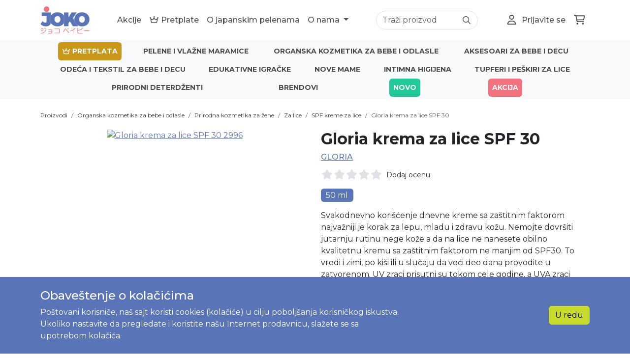

--- FILE ---
content_type: text/html; charset=utf-8
request_url: https://joko.rs/shop/product/gloria-krema-za-lice-spf-30
body_size: 29698
content:











<!doctype html>
<html class="" lang="sr-Latn" data-cs-currency="RSD"
      
>
<head>
    
    
    
    

    
        
            
        <meta charset="UTF-8">
        <meta name="viewport" content="width=device-width, initial-scale=1">
        <meta http-equiv="X-UA-Compatible" content="ie=edge">
        
            <meta name="color-scheme" content="only light">
        
        
            <meta name="theme-color" content="#5a74b8">
        
        <meta name="description" content="Svakodnevno korišćenje dnevne kreme sa zaštitnim faktorom najvažniji je korak za lepu, mladu i zdravu kožu. Nemojte dovršiti jutarnju rutinu nege kože a da na lice ne nanesete obilno kvalitetnu kremu sa zaštitnim faktorom ne manjim od SPF30. To vredi i zimi, po kiši ili u slučaju da veći deo dana provodite u zatvorenom. UV zraci prisutni su tokom cele godine, a UVA zraci (uglavnom odgovorni za starenje kože) prodiru i kroz prozorska stakla.">
        <meta name="author" content="Joko">
        
            <meta name="robots" content="index, follow">
            <meta name="googlebot" content="index, follow">
        
        
            
            <meta property="og:url"
                  content="https://joko.rs/shop/product/gloria-krema-za-lice-spf-30"
            >
            <meta property="og:type" content="product">
            <meta property="og:title" content="Gloria krema za lice SPF 30 | Joko">
            <meta property="og:description" content="Svakodnevno korišćenje dnevne kreme sa zaštitnim faktorom najvažniji je korak za lepu, mladu i zdravu kožu. Nemojte dovršiti jutarnju rutinu nege kože a da na lice ne nanesete obilno kvalitetnu kremu sa zaštitnim faktorom ne manjim od SPF30. To vredi i zimi, po kiši ili u slučaju da veći deo dana provodite u zatvorenom. UV zraci prisutni su tokom cele godine, a UVA zraci (uglavnom odgovorni za starenje kože) prodiru i kroz prozorska stakla.">
            <meta property="og:site_name" content="Joko">
            
            
                <meta property="og:image" content="https://joko.rs/uploads/cache/52/4f/524f15e5b125beb7f98d91a1b47439f4.webp">
            
            <meta name="twitter:card" content="summary_large_image">
            <meta name="twitter:domain" content="joko.rs">
            <meta name="twitter:url"
                  content="https://joko.rs/shop/product/gloria-krema-za-lice-spf-30"
            >
            <meta name="twitter:title" content="Gloria krema za lice SPF 30 | Joko">
            <meta name="twitter:description" content="Svakodnevno korišćenje dnevne kreme sa zaštitnim faktorom najvažniji je korak za lepu, mladu i zdravu kožu. Nemojte dovršiti jutarnju rutinu nege kože a da na lice ne nanesete obilno kvalitetnu kremu sa zaštitnim faktorom ne manjim od SPF30. To vredi i zimi, po kiši ili u slučaju da veći deo dana provodite u zatvorenom. UV zraci prisutni su tokom cele godine, a UVA zraci (uglavnom odgovorni za starenje kože) prodiru i kroz prozorska stakla.">
            
                <meta name="twitter:image" content="https://joko.rs/uploads/cache/52/4f/524f15e5b125beb7f98d91a1b47439f4.webp">
            
        
        <title>
            Gloria krema za lice SPF 30 | Joko
        </title>
        <link rel="canonical"
              href="https://joko.rs/shop/product/gloria-krema-za-lice-spf-30"
        >
        
    <link rel="apple-touch-icon" sizes="180x180" href="/static/apple-touch-icon-180x180.joko.png">
    <link rel="icon" type="image/png" sizes="32x32" href="/static/favicon-32x32.joko.png">
    <link rel="icon" type="image/png" sizes="16x16" href="/static/favicon-16x16.joko.png">
    <link rel="icon" type="image/x-icon" sizes="16x16" href="/static/favicon-16x16.joko.ico">
    <link rel="shortcut icon" href="/static/favicon-48x48.joko.ico">

        
    <link rel="manifest" href="/static/manifest.joko.webmanifest">

        
    <link rel="preconnect" href="https://fonts.googleapis.com">
    <link rel="preconnect" href="https://fonts.gstatic.com" crossorigin>
    <link href="https://fonts.googleapis.com/css2?family=Montserrat:ital,wght@0,300;0,400;0,500;0,600;0,700;1,300;1,400;1,500;1,600;1,700&display=swap"
          rel="stylesheet"
    >

        
    
    <link rel="stylesheet" href="/static/cache/css/output.ca788cc45769.css" type="text/css">

        
    
    <script src="/static/cache/js/output.934db909a42e.js" defer></script>

        
            
            
                
<script async src="https://www.googletagmanager.com/gtag/js?id=G-VRCJSNDC8V"></script>
<script>
window.dataLayer = window.dataLayer || [];
function gtag(){dataLayer.push(arguments);}
gtag('js', new Date());
gtag('config', 'G-VRCJSNDC8V');
</script>

            
            
                <meta name="yandex-verification" content="d2b2fbc6b5fb75c6" />
            
            
                <meta name="facebook-domain-verification" content="d3dppfy9lus362fkjrjrgtuqmznenp" />
            
            
                

<!--suppress ALL -->

<!-- Facebook Pixel Code -->
<script>
  !function(f,b,e,v,n,t,s)
  {if(f.fbq)return;n=f.fbq=function(){n.callMethod?
  n.callMethod.apply(n,arguments):n.queue.push(arguments)};
  if(!f._fbq)f._fbq=n;n.push=n;n.loaded=!0;n.version='2.0';
  n.queue=[];t=b.createElement(e);t.async=!0;
  t.src=v;s=b.getElementsByTagName(e)[0];
  s.parentNode.insertBefore(t,s)}(window,document,'script',
  'https://connect.facebook.net/en_US/fbevents.js');
  fbq('init', '896941661519341');
  fbq('track', 'PageView');
</script>
<noscript>
  <img height="1" width="1" style="display:none"
       src="https://www.facebook.com/tr?id=896941661519341&ev=PageView&noscript=1"/>
</noscript>
<!-- End Facebook Pixel Code -->


            
        
    
        
    

    



    <script type="application/ld+json">{
    "@context": "https://schema.org/",
    "@type": "OnlineStore",
    "name": "Joko",
    "legalName": "JOKO BABY DOO",
    "description": "100% Made in Japan! Moony \u0026 Merries pelene. PURE WATER Maramice. Sofy Organic Ulo\u0161ci. Moony Premium Tupferi. Prirodna kozmetika. Japanske pelene zaslu\u017eile su ljubav mama \u0161irom Evrope, SAD i Australije, a od sada su dostupne i u Srbiji!  Pelene, maramice i ulo\u0161ci  premijum kvaliteta | Joko Internet Prodavnica",
    "logo": "https://joko.rs/uploads/cache/19/bf/19bf7d3ed7ad62c3e262c3130698818f.webp",
    "url": "https://joko.rs",
    "sameAs": [
        "https://instagram.com/joko_prodavnica",
        "https://www.facebook.com/jokoprodavnica/"
    ],
    "address": [
        {
            "streetAddress": "Tomislava Matasi\u0107a 20",
            "addressLocality": "Petrovaradin",
            "postalCode": "21131",
            "addressCountry": "RS"
        }
    ],
    "contactPoint": [
        {
            "@type": "ContactPoint",
            "email": "podrska.joko.rs@joko-group.org"
        },
        {
            "@type": "ContactPoint",
            "telephone": "+381 60 60 61 373"
        },
        {
            "@type": "ContactPoint",
            "telephone": "+381 60 60 60 372"
        }
    ],
    "taxID": "112261906",
    "hasMerchantReturnPolicy": {
        "@type": "MerchantReturnPolicy",
        "applicableCountry": [
            "RS"
        ],
        "merchantReturnDays": 14,
        "refundType": "https://schema.org/FullRefund",
        "returnFees": "https://schema.org/ReturnFeesCustomerResponsibility",
        "returnMethod": "https://schema.org/ReturnByMail",
        "returnPolicyCategory": "https://schema.org/MerchantReturnFiniteReturnWindow",
        "returnPolicyCountry": [
            "RS"
        ]
    }
}</script>

    



    <script type="application/ld+json">{
    "@context": "https://schema.org/",
    "@type": "Product",
    "name": "Gloria krema za lice SPF 30",
    "image": "https://joko.rs/uploads/cache/ee/6b/ee6b0d986ebfb22368a6653a675bd023.webp",
    "description": "\u003Cp\u003ESvakodnevno kori\u0026scaron;\u0107enje dnevne kreme sa za\u0026scaron;titnim faktorom najva\u017eniji je korak za lepu, mladu i zdravu ko\u017eu. Nemojte dovr\u0026scaron;iti jutarnju rutinu nege ko\u017ee a da na lice ne nanesete obilno kvalitetnu kremu sa za\u0026scaron;titnim faktorom ne manjim od SPF30. To vredi i zimi, po ki\u0026scaron;i ili u slu\u010daju da ve\u0107i deo dana provodite u zatvorenom. UV zraci prisutni su tokom cele godine, a UVA zraci (uglavnom odgovorni za starenje ko\u017ee) prodiru i kroz prozorska stakla.\u003C/p\u003E",
    "url": "https://joko.rs/shop/product/gloria-krema-za-lice-spf-30",
    "sku": "GLO-ZL-Gkzl-786",
    "gtin14": "3877000594474",
    "brand": {
        "@type": "Brand",
        "name": "GLORIA"
    },
    "offers": {
        "@type": "Offer",
        "url": "https://joko.rs/shop/product/gloria-krema-za-lice-spf-30",
        "priceCurrency": "RSD",
        "price": "2260.00",
        "priceValidUntil": "2027-01-01",
        "itemCondition": "https://schema.org/NewCondition",
        "availability": "https://schema.org/BackOrder",
        "seller": {
            "@type": "Organization",
            "name": "Joko"
        },
        "hasMerchantReturnPolicy": {
            "@type": "MerchantReturnPolicy",
            "applicableCountry": [
                "RS"
            ],
            "merchantReturnDays": 14,
            "refundType": "https://schema.org/FullRefund",
            "returnFees": "https://schema.org/ReturnFeesCustomerResponsibility",
            "returnMethod": "https://schema.org/ReturnByMail",
            "returnPolicyCategory": "https://schema.org/MerchantReturnFiniteReturnWindow",
            "returnPolicyCountry": [
                "RS"
            ]
        }
    }
}</script>

    



    <script type="application/ld+json">{
    "@context": "https://schema.org/",
    "@type": "BreadcrumbList",
    "itemListElement": [
        {
            "@type": "ListItem",
            "position": 1,
            "name": "Proizvodi",
            "item": "https://joko.rs/shop"
        },
        {
            "@type": "ListItem",
            "position": 2,
            "name": "Organska kozmetika za bebe i odlasle",
            "item": "https://joko.rs/shop/category/organska-kozmetika-za-bebe-i-odlasle"
        },
        {
            "@type": "ListItem",
            "position": 3,
            "name": "Prirodna kozmetika za \u017eene",
            "item": "https://joko.rs/shop/category/prirodna-kozmetika-za-zene"
        },
        {
            "@type": "ListItem",
            "position": 4,
            "name": "Za lice",
            "item": "https://joko.rs/shop/category/za-lice"
        },
        {
            "@type": "ListItem",
            "position": 5,
            "name": "SPF kreme za lice",
            "item": "https://joko.rs/shop/category/spf-kreme-za-lice"
        },
        {
            "@type": "ListItem",
            "position": 6,
            "name": "Gloria krema za lice SPF 30",
            "item": "https://joko.rs/shop/product/gloria-krema-za-lice-spf-30"
        }
    ]
}</script>


</head>
<body class=" is-transition-disabled"
      style="--admin-tools-height: 0px; --admin-tools-visible-height: 0px;"
>

    



    









    





<header class="header sticky-top d-print-none">
    <nav class="navbar navbar-expand navbar-light bg-white">
        <div class="container">
            

<ul class="navbar-nav flex-shrink-0 d-lg-none">
    
    <li class="nav-item">
        <button class="nav-link collapsed lh-1"
                type="button"
                data-bs-toggle="offcanvas"
                data-bs-target="#navbarSecondary"
                aria-controls="navbarSecondary"
                aria-expanded="false"
                aria-label="Navigacija"
        >
            
<svg class="svg-inline--fa fa-bars fa-lg" aria-hidden="true" focusable="false" data-prefix="far" data-icon="bars" role="img" xmlns="http://www.w3.org/2000/svg" viewBox="0 0 448 512" data-fa-i2svg><path fill="currentColor" d="M0 88C0 74.7 10.7 64 24 64H424c13.3 0 24 10.7 24 24s-10.7 24-24 24H24C10.7 112 0 101.3 0 88zM0 248c0-13.3 10.7-24 24-24H424c13.3 0 24 10.7 24 24s-10.7 24-24 24H24c-13.3 0-24-10.7-24-24zM448 408c0 13.3-10.7 24-24 24H24c-13.3 0-24-10.7-24-24s10.7-24 24-24H424c13.3 0 24 10.7 24 24z"></path></svg>

        </button>
    </li>
</ul>
            

<a class="navbar-brand ms-3 ms-lg-0 me-auto"
   href="/"
   aria-label="Joko - Japansko Organsko Kvalitetno Originalno"
>
    <img src="/static/logo-480x268.joko.svg"
         alt="Joko"
         width="480"
         height="268"
         style="width: var(--img-width, 100px); height: var(--img-height, 56px);"
    >
</a>
            


<ul class="navbar-nav d-none d-lg-flex flex-shrink-0 ms-4 ms-lg-5">
    

    
    <li class="nav-item">
        <a class="nav-link "
           href="/shop/collections"
        >
            Akcije
        </a>
    </li>
    
        
        <li class="nav-item">
            <a class="nav-link "
               href="/subscriptions"
            >
                
<svg class="svg-inline--fa fa-crown " aria-hidden="true" focusable="false" data-prefix="far" data-icon="crown" role="img" xmlns="http://www.w3.org/2000/svg" viewBox="0 0 576 512" data-fa-i2svg><path fill="currentColor" d="M309 106c11.4-7 19-19.7 19-34c0-22.1-17.9-40-40-40s-40 17.9-40 40c0 14.4 7.6 27 19 34l-5.8 11.6L209.7 220.6c-9.1 18.2-32.7 23.4-48.6 10.7l-72-57.6L72 160c5-6.7 8-15 8-24c0-22.1-17.9-40-40-40S0 113.9 0 136s17.9 40 40 40c.2 0 .5 0 .7 0l4.4 23.9L86.4 427.4c5.5 30.4 32 52.6 63 52.6H426.6c30.9 0 57.4-22.1 63-52.6l41.4-227.5 4.4-23.9c.2 0 .5 0 .7 0c22.1 0 40-17.9 40-40s-17.9-40-40-40s-40 17.9-40 40c0 9 3 17.3 8 24l-17.1 13.7-72 57.6c-15.9 12.7-39.5 7.5-48.6-10.7L314.8 117.7 309 106zM133.7 418.9L102.2 245.6l28.9 23.1c39.8 31.8 98.8 18.9 121.5-26.7L288 171.3l35.4 70.7c22.8 45.6 81.8 58.5 121.5 26.7l28.9-23.1L442.3 418.9c-1.4 7.6-8 13.1-15.7 13.1H149.4c-7.7 0-14.4-5.5-15.7-13.1z"></path></svg>

                Pretplate
            </a>
        </li>
    
    
    <li class="nav-item">
        <a class="nav-link "
           href="/about-japanese-diapers"
        >
            O japanskim pelenama
        </a>
    </li>

    
    <li class="nav-item dropdown">
        <button class="nav-link dropdown-toggle"
                type="button"
                aria-expanded="false"
                data-bs-toggle="dropdown"
                data-bs-auto-close="outside"
        >
            O nama
        </button>
        <ul class="dropdown-menu">
            <li>
                <a class="dropdown-item "
                   href="/about-us"
                >
                    O nama
                </a>
            </li>
            <li>
                <a class="dropdown-item "
                   href="/where-to-buy"
                >
                    Gde kupiti
                </a>
            </li>
            <li>
                <a class="dropdown-item "
                   href="/contact"
                >
                    Kontakt
                </a>
            </li>
            <li>
                <a class="dropdown-item "
                   href="/blog"
                >
                    Blog
                </a>
            </li>
        </ul>
    </li>
</ul>

            <div class="d-none d-md-flex w-100 ms-4 ms-lg-5">
                

<form class="header-search dropdown"
      action="/search"
      role="search"
      data-cs-header-search
      
      data-cs-header-search-is-code-shown
      data-cs-header-search-products-text="Proizvodi"
      data-cs-header-search-categories-text="Kategorije"
      data-cs-header-search-brands-text="Brendovi"
      data-cs-header-search-results-text="Traži"
      data-cs-header-search-no-results-text="Nema rezultata za"
      data-cs-header-search-history-text="Istorija pretrage"
      data-cs-header-search-content-text="Nedavno pregledani proizvodi"
>
    <input class="header-search__input form-control"
           type="search"
           name="search"
           
           placeholder="Traži proizvod"
           autocomplete="off"
           aria-label="Pretraga"
           data-bs-toggle="dropdown"
           data-bs-auto-close="outside"
    >
    <button class="header-search__submit btn"
            type="submit"
            aria-label="Pretraga"
    >
        
<svg class="svg-inline--fa fa-magnifying-glass " aria-hidden="true" focusable="false" data-prefix="far" data-icon="magnifying-glass" role="img" xmlns="http://www.w3.org/2000/svg" viewBox="0 0 512 512" data-fa-i2svg><path fill="currentColor" d="M368 208A160 160 0 1 0 48 208a160 160 0 1 0 320 0zM337.1 371.1C301.7 399.2 256.8 416 208 416C93.1 416 0 322.9 0 208S93.1 0 208 0S416 93.1 416 208c0 48.8-16.8 93.7-44.9 129.1L505 471c9.4 9.4 9.4 24.6 0 33.9s-24.6 9.4-33.9 0L337.1 371.1z"></path></svg>

    </button>
    <ul class="header-search__dropdown dropdown-menu"></ul>
</form>

            </div>

            




<ul class="navbar-nav flex-shrink-0 ms-4 ms-lg-5">
    

    
    
        <li class="nav-item d-none d-lg-list-item">
            <button class="nav-link"
                    type="button"
                    data-bs-toggle="modal"
                    data-bs-target="#loginModal"
                    title="Prijavite se"
                    aria-label="Prijavite se"
            >
                
<svg class="svg-inline--fa fa-user fa-lg" aria-hidden="true" focusable="false" data-prefix="far" data-icon="user" role="img" xmlns="http://www.w3.org/2000/svg" viewBox="0 0 448 512" data-fa-i2svg><path fill="currentColor" d="M304 128a80 80 0 1 0 -160 0 80 80 0 1 0 160 0zM96 128a128 128 0 1 1 256 0A128 128 0 1 1 96 128zM49.3 464H398.7c-8.9-63.3-63.3-112-129-112H178.3c-65.7 0-120.1 48.7-129 112zM0 482.3C0 383.8 79.8 304 178.3 304h91.4C368.2 304 448 383.8 448 482.3c0 16.4-13.3 29.7-29.7 29.7H29.7C13.3 512 0 498.7 0 482.3z"></path></svg>

                <span class="ms-1 d-none d-xl-inline">Prijavite se</span>
            </button>
        </li>
    

    
    

    
    

    
    
        <li class="nav-item d-none d-lg-list-item">
            <button class="nav-link"
                    type="button"
                    title="Korpa"
                    aria-label="Korpa"
                    aria-controls="offcanvasCartSideBar"
                    data-bs-toggle="offcanvas"
                    data-bs-target="#offcanvasCartSideBar"
            >
               <span class="position-relative">
                   
<svg class="svg-inline--fa fa-cart-shopping fa-lg" aria-hidden="true" focusable="false" data-prefix="far" data-icon="cart-shopping" role="img" xmlns="http://www.w3.org/2000/svg" viewBox="0 0 576 512" data-fa-i2svg><path fill="currentColor" d="M24 0C10.7 0 0 10.7 0 24S10.7 48 24 48H69.5c3.8 0 7.1 2.7 7.9 6.5l51.6 271c6.5 34 36.2 58.5 70.7 58.5H488c13.3 0 24-10.7 24-24s-10.7-24-24-24H199.7c-11.5 0-21.4-8.2-23.6-19.5L170.7 288H459.2c32.6 0 61.1-21.8 69.5-53.3l41-152.3C576.6 57 557.4 32 531.1 32h-411C111 12.8 91.6 0 69.5 0H24zM131.1 80H520.7L482.4 222.2c-2.8 10.5-12.3 17.8-23.2 17.8H161.6L131.1 80zM176 512a48 48 0 1 0 0-96 48 48 0 1 0 0 96zm336-48a48 48 0 1 0 -96 0 48 48 0 1 0 96 0z"></path></svg>

                   
               </span>
            </button>
        </li>
    


    

    
    
        <li class="nav-item d-lg-none">
            <button class="nav-link"
                    type="button"
                    data-bs-toggle="modal"
                    data-bs-target="#loginModal"
                    title="Prijavite se"
                    aria-label="Prijavite se"
            >
                
<svg class="svg-inline--fa fa-user fa-lg" aria-hidden="true" focusable="false" data-prefix="far" data-icon="user" role="img" xmlns="http://www.w3.org/2000/svg" viewBox="0 0 448 512" data-fa-i2svg><path fill="currentColor" d="M304 128a80 80 0 1 0 -160 0 80 80 0 1 0 160 0zM96 128a128 128 0 1 1 256 0A128 128 0 1 1 96 128zM49.3 464H398.7c-8.9-63.3-63.3-112-129-112H178.3c-65.7 0-120.1 48.7-129 112zM0 482.3C0 383.8 79.8 304 178.3 304h91.4C368.2 304 448 383.8 448 482.3c0 16.4-13.3 29.7-29.7 29.7H29.7C13.3 512 0 498.7 0 482.3z"></path></svg>

            </button>
        </li>
    

    
    

    
    

    
    
        <li class="nav-item d-lg-none">
            <button class="nav-link"
                    type="button"
                    title="Korpa"
                    aria-label="Korpa"
                    aria-controls="offcanvasCartSideBar"
                    data-bs-toggle="offcanvas"
                    data-bs-target="#offcanvasCartSideBar"
            >
               <span class="position-relative">
                   
<svg class="svg-inline--fa fa-cart-shopping fa-lg" aria-hidden="true" focusable="false" data-prefix="far" data-icon="cart-shopping" role="img" xmlns="http://www.w3.org/2000/svg" viewBox="0 0 576 512" data-fa-i2svg><path fill="currentColor" d="M24 0C10.7 0 0 10.7 0 24S10.7 48 24 48H69.5c3.8 0 7.1 2.7 7.9 6.5l51.6 271c6.5 34 36.2 58.5 70.7 58.5H488c13.3 0 24-10.7 24-24s-10.7-24-24-24H199.7c-11.5 0-21.4-8.2-23.6-19.5L170.7 288H459.2c32.6 0 61.1-21.8 69.5-53.3l41-152.3C576.6 57 557.4 32 531.1 32h-411C111 12.8 91.6 0 69.5 0H24zM131.1 80H520.7L482.4 222.2c-2.8 10.5-12.3 17.8-23.2 17.8H161.6L131.1 80zM176 512a48 48 0 1 0 0-96 48 48 0 1 0 0 96zm336-48a48 48 0 1 0 -96 0 48 48 0 1 0 96 0z"></path></svg>

                   
               </span>
            </button>
        </li>
    
</ul>
        </div>
    </nav>

    <nav class="navbar navbar-expand-lg navbar-light pt-0 pb-md-0 py-lg-1">
        <div class="container">
            <div class="d-flex d-md-none w-100">
                

<form class="header-search dropdown"
      action="/search"
      role="search"
      data-cs-header-search
      
      data-cs-header-search-is-code-shown
      data-cs-header-search-products-text="Proizvodi"
      data-cs-header-search-categories-text="Kategorije"
      data-cs-header-search-brands-text="Brendovi"
      data-cs-header-search-results-text="Traži"
      data-cs-header-search-no-results-text="Nema rezultata za"
      data-cs-header-search-history-text="Istorija pretrage"
      data-cs-header-search-content-text="Nedavno pregledani proizvodi"
>
    <input class="header-search__input form-control"
           type="search"
           name="search"
           
           placeholder="Traži proizvod"
           autocomplete="off"
           aria-label="Pretraga"
           data-bs-toggle="dropdown"
           data-bs-auto-close="outside"
    >
    <button class="header-search__submit btn"
            type="submit"
            aria-label="Pretraga"
    >
        
<svg class="svg-inline--fa fa-magnifying-glass " aria-hidden="true" focusable="false" data-prefix="far" data-icon="magnifying-glass" role="img" xmlns="http://www.w3.org/2000/svg" viewBox="0 0 512 512" data-fa-i2svg><path fill="currentColor" d="M368 208A160 160 0 1 0 48 208a160 160 0 1 0 320 0zM337.1 371.1C301.7 399.2 256.8 416 208 416C93.1 416 0 322.9 0 208S93.1 0 208 0S416 93.1 416 208c0 48.8-16.8 93.7-44.9 129.1L505 471c9.4 9.4 9.4 24.6 0 33.9s-24.6 9.4-33.9 0L337.1 371.1z"></path></svg>

    </button>
    <ul class="header-search__dropdown dropdown-menu"></ul>
</form>

            </div>
            <div class="offcanvas offcanvas-start" tabindex="-1" id="navbarSecondary">
                <div class="offcanvas-header">
                    <button type="button" class="btn-close" data-bs-dismiss="offcanvas" aria-label="Zatvori"></button>
                </div>
                <div class="offcanvas-body">
                    





<ul class="navbar-nav w-100 h-100 flex-lg-row flex-lg-wrap justify-content-lg-evenly">
    

    
    <li class="nav-item d-lg-none">
        <a class="nav-link "
           href="/"
        >
            Početak
        </a>
    </li>

    
    <li class="nav-item d-lg-none">
        <a class="nav-link "
           href="/shop"
        >
            Prodavnica
        </a>
    </li>

    
    
        <li class="nav-item d-lg-none">
            <a class="btn btn-subscription my-2"
               href="/subscriptions"
            >
<svg class="svg-inline--fa fa-crown " aria-hidden="true" focusable="false" data-prefix="far" data-icon="crown" role="img" xmlns="http://www.w3.org/2000/svg" viewBox="0 0 576 512" data-fa-i2svg><path fill="currentColor" d="M309 106c11.4-7 19-19.7 19-34c0-22.1-17.9-40-40-40s-40 17.9-40 40c0 14.4 7.6 27 19 34l-5.8 11.6L209.7 220.6c-9.1 18.2-32.7 23.4-48.6 10.7l-72-57.6L72 160c5-6.7 8-15 8-24c0-22.1-17.9-40-40-40S0 113.9 0 136s17.9 40 40 40c.2 0 .5 0 .7 0l4.4 23.9L86.4 427.4c5.5 30.4 32 52.6 63 52.6H426.6c30.9 0 57.4-22.1 63-52.6l41.4-227.5 4.4-23.9c.2 0 .5 0 .7 0c22.1 0 40-17.9 40-40s-17.9-40-40-40s-40 17.9-40 40c0 9 3 17.3 8 24l-17.1 13.7-72 57.6c-15.9 12.7-39.5 7.5-48.6-10.7L314.8 117.7 309 106zM133.7 418.9L102.2 245.6l28.9 23.1c39.8 31.8 98.8 18.9 121.5-26.7L288 171.3l35.4 70.7c22.8 45.6 81.8 58.5 121.5 26.7l28.9-23.1L442.3 418.9c-1.4 7.6-8 13.1-15.7 13.1H149.4c-7.7 0-14.4-5.5-15.7-13.1z"></path></svg>

                Pretplata
            </a>
        </li>
    

    
    <li class="nav-item d-lg-none">
        <a class="nav-link "
           href="/coupons"
        >
            Akcije
        </a>
    </li>


    

    
    
        <li class="nav-item d-none d-lg-list-item">
            <a class="nav-link bg-subscription text-white rounded-2"
               href="/subscriptions"
            >
<svg class="svg-inline--fa fa-crown " aria-hidden="true" focusable="false" data-prefix="far" data-icon="crown" role="img" xmlns="http://www.w3.org/2000/svg" viewBox="0 0 576 512" data-fa-i2svg><path fill="currentColor" d="M309 106c11.4-7 19-19.7 19-34c0-22.1-17.9-40-40-40s-40 17.9-40 40c0 14.4 7.6 27 19 34l-5.8 11.6L209.7 220.6c-9.1 18.2-32.7 23.4-48.6 10.7l-72-57.6L72 160c5-6.7 8-15 8-24c0-22.1-17.9-40-40-40S0 113.9 0 136s17.9 40 40 40c.2 0 .5 0 .7 0l4.4 23.9L86.4 427.4c5.5 30.4 32 52.6 63 52.6H426.6c30.9 0 57.4-22.1 63-52.6l41.4-227.5 4.4-23.9c.2 0 .5 0 .7 0c22.1 0 40-17.9 40-40s-17.9-40-40-40s-40 17.9-40 40c0 9 3 17.3 8 24l-17.1 13.7-72 57.6c-15.9 12.7-39.5 7.5-48.6-10.7L314.8 117.7 309 106zM133.7 418.9L102.2 245.6l28.9 23.1c39.8 31.8 98.8 18.9 121.5-26.7L288 171.3l35.4 70.7c22.8 45.6 81.8 58.5 121.5 26.7l28.9-23.1L442.3 418.9c-1.4 7.6-8 13.1-15.7 13.1H149.4c-7.7 0-14.4-5.5-15.7-13.1z"></path></svg>

                Pretplata
            </a>
        </li>
    

    
    
        
            <li class="nav-item dropdown"
                data-cs-joko-nav-menu
            >
                <a class="nav-link d-none d-lg-flex "
                   href="/shop/category/pelene-i-vlazne-maramice"
                >
                    Pelene i vlažne maramice
                </a>
                
                    <span class="nav-link dropdown-toggle d-lg-none"
                          aria-expanded="false"
                          data-bs-toggle="dropdown"
                          data-bs-auto-close="outside"
                    >
                        Pelene i vlažne maramice
                    </span>
                    <ul class="dropdown-menu">
                        <li>
                            <a class="dropdown-item d-lg-none mb-2 "
                               href="/shop/category/pelene-i-vlazne-maramice"
                            >
                                Svi proizvodi
                            </a>
                        </li>
                        
                            
                                <li>
                                    <a class="dropdown-item fw-semibold  "
                                       href="/shop/category/pelene"
                                    >
                                        Pelene za bebe
                                    </a>
                                    
                                </li>
                            
                        
                            
                                <li>
                                    <a class="dropdown-item fw-semibold mt-2 "
                                       href="/shop/category/pelene-gacice"
                                    >
                                        Pelene gaćice
                                    </a>
                                    
                                </li>
                            
                        
                            
                                <li>
                                    <a class="dropdown-item fw-semibold mt-2 "
                                       href="/shop/category/megabox-pelene-i-gacice"
                                    >
                                        Megabox pelene i gaćice
                                    </a>
                                    
                                        <ul class="list-unstyled">
                                            
                                                
                                                    <li >
                                                        <a class="dropdown-item  "
                                                           href="/shop/category/moony-natural-low-irritation-megabox"
                                                        >
                                                            Moony Natural / Low Irritation megabox
                                                        </a>
                                                        
                                                    </li>
                                                
                                            
                                                
                                                    <li >
                                                        <a class="dropdown-item  "
                                                           href="/shop/category/moony-airfit-megabox"
                                                        >
                                                            Moony Airfit megabox
                                                        </a>
                                                        
                                                    </li>
                                                
                                            
                                                
                                                    <li >
                                                        <a class="dropdown-item  "
                                                           href="/shop/category/merries-box"
                                                        >
                                                            Merries box
                                                        </a>
                                                        
                                                    </li>
                                                
                                            
                                        </ul>
                                    
                                </li>
                            
                        
                            
                                <li>
                                    <a class="dropdown-item fw-semibold mt-2 "
                                       href="/shop/category/vlazne-maramice-i-krpice-za-brisanje"
                                    >
                                        Vlažne maramice i krpice za brisanje
                                    </a>
                                    
                                </li>
                            
                        
                    </ul>
                
            </li>
        
            <li class="nav-item dropdown"
                data-cs-joko-nav-menu
            >
                <a class="nav-link d-none d-lg-flex "
                   href="/shop/category/organska-kozmetika-za-bebe-i-odlasle"
                >
                    Organska kozmetika za bebe i odlasle
                </a>
                
                    <span class="nav-link dropdown-toggle d-lg-none"
                          aria-expanded="false"
                          data-bs-toggle="dropdown"
                          data-bs-auto-close="outside"
                    >
                        Organska kozmetika za bebe i odlasle
                    </span>
                    <ul class="dropdown-menu">
                        <li>
                            <a class="dropdown-item d-lg-none mb-2 "
                               href="/shop/category/organska-kozmetika-za-bebe-i-odlasle"
                            >
                                Svi proizvodi
                            </a>
                        </li>
                        
                            
                                <li>
                                    <a class="dropdown-item fw-semibold  "
                                       href="/shop/category/prirodna-kozmetika-za-bebe-i-decu"
                                    >
                                        Prirodna kozmetika za bebe i decu
                                    </a>
                                    
                                        <ul class="list-unstyled">
                                            
                                                
                                                    <li >
                                                        <a class="dropdown-item  "
                                                           href="/shop/category/bebi-kozmetika-za-lice"
                                                        >
                                                            Bebi kozmetika za lice
                                                        </a>
                                                        
                                                    </li>
                                                
                                            
                                                
                                                    <li >
                                                        <a class="dropdown-item  "
                                                           href="/shop/category/bebi-kupke-za-telo-i-kosu"
                                                        >
                                                            Bebi kupke za telo i kosu
                                                        </a>
                                                        
                                                    </li>
                                                
                                            
                                                
                                                    <li class="dropdown" data-cs-joko-nav-menu>
                                                        <a class="dropdown-item d-none d-lg-flex "
                                                           href="/shop/category/kreme-i-losioni-za-bebe"
                                                        >
                                                            Kreme  i losioni za bebe
                                                        </a>
                                                        
                                                            <span class="dropdown-item-text dropdown-toggle d-lg-none"
                                                                  aria-expanded="false"
                                                                  data-bs-toggle="dropdown"
                                                                  data-bs-auto-close="outside"
                                                            >
                                                            Kreme  i losioni za bebe
                                                        </span>
                                                            <ul class="dropdown-menu">
                                                                
                                                                    
                                                                        <li>
                                                                            <a class="dropdown-item "
                                                                               href="/shop/category/kreme-za-telo-za-bebe-i-decu"
                                                                            >
                                                                                Kreme za telo za bebe i decu
                                                                            </a>
                                                                        </li>
                                                                    
                                                                
                                                                    
                                                                        <li>
                                                                            <a class="dropdown-item "
                                                                               href="/shop/category/za-pelensku-regiju"
                                                                            >
                                                                                Za pelensku regiju
                                                                            </a>
                                                                        </li>
                                                                    
                                                                
                                                                    
                                                                        <li>
                                                                            <a class="dropdown-item "
                                                                               href="/shop/category/repelenti-i-kreme-posle-ujeda"
                                                                            >
                                                                                Repelenti i kreme posle ujeda
                                                                            </a>
                                                                        </li>
                                                                    
                                                                
                                                            </ul>
                                                        
                                                    </li>
                                                
                                            
                                                
                                                    <li >
                                                        <a class="dropdown-item  "
                                                           href="/shop/category/samponi-i-balzami-za-kosu"
                                                        >
                                                            Šamponi i balzami za kosu
                                                        </a>
                                                        
                                                    </li>
                                                
                                            
                                                
                                                    <li >
                                                        <a class="dropdown-item  "
                                                           href="/shop/category/decije-paste-za-zube"
                                                        >
                                                            Dečije paste za zube
                                                        </a>
                                                        
                                                    </li>
                                                
                                            
                                        </ul>
                                    
                                </li>
                            
                        
                            
                                <li>
                                    <a class="dropdown-item fw-semibold mt-2 "
                                       href="/shop/category/prirodna-kozmetika-za-zene"
                                    >
                                        Prirodna kozmetika za žene
                                    </a>
                                    
                                        <ul class="list-unstyled">
                                            
                                                
                                                    <li class="dropdown" data-cs-joko-nav-menu>
                                                        <a class="dropdown-item d-none d-lg-flex "
                                                           href="/shop/category/za-kosu"
                                                        >
                                                            Za kosu
                                                        </a>
                                                        
                                                            <span class="dropdown-item-text dropdown-toggle d-lg-none"
                                                                  aria-expanded="false"
                                                                  data-bs-toggle="dropdown"
                                                                  data-bs-auto-close="outside"
                                                            >
                                                            Za kosu
                                                        </span>
                                                            <ul class="dropdown-menu">
                                                                
                                                                    
                                                                        <li>
                                                                            <a class="dropdown-item "
                                                                               href="/shop/category/samponi-bez-sulfata"
                                                                            >
                                                                                Šamponi bez sulfata
                                                                            </a>
                                                                        </li>
                                                                    
                                                                
                                                                    
                                                                        <li>
                                                                            <a class="dropdown-item "
                                                                               href="/shop/category/balzami-i-regeneratori"
                                                                            >
                                                                                Balzami i regeneratori
                                                                            </a>
                                                                        </li>
                                                                    
                                                                
                                                                    
                                                                        <li>
                                                                            <a class="dropdown-item "
                                                                               href="/shop/category/maske-i-ulja-za-kosu"
                                                                            >
                                                                                Maske i ulja za kosu
                                                                            </a>
                                                                        </li>
                                                                    
                                                                
                                                            </ul>
                                                        
                                                    </li>
                                                
                                            
                                                
                                                    <li class="dropdown" data-cs-joko-nav-menu>
                                                        <a class="dropdown-item d-none d-lg-flex "
                                                           href="/shop/category/za-telo"
                                                        >
                                                            Za telo
                                                        </a>
                                                        
                                                            <span class="dropdown-item-text dropdown-toggle d-lg-none"
                                                                  aria-expanded="false"
                                                                  data-bs-toggle="dropdown"
                                                                  data-bs-auto-close="outside"
                                                            >
                                                            Za telo
                                                        </span>
                                                            <ul class="dropdown-menu">
                                                                
                                                                    
                                                                        <li>
                                                                            <a class="dropdown-item "
                                                                               href="/shop/category/gelovi-za-tusiranje"
                                                                            >
                                                                                Gelovi za tuširanje
                                                                            </a>
                                                                        </li>
                                                                    
                                                                
                                                                    
                                                                        <li>
                                                                            <a class="dropdown-item "
                                                                               href="/shop/category/mleko-kreme-i-losioni"
                                                                            >
                                                                                Mleko, kreme i losioni
                                                                            </a>
                                                                        </li>
                                                                    
                                                                
                                                            </ul>
                                                        
                                                    </li>
                                                
                                            
                                                
                                                    <li class="dropdown" data-cs-joko-nav-menu>
                                                        <a class="dropdown-item d-none d-lg-flex "
                                                           href="/shop/category/za-lice"
                                                        >
                                                            Za lice
                                                        </a>
                                                        
                                                            <span class="dropdown-item-text dropdown-toggle d-lg-none"
                                                                  aria-expanded="false"
                                                                  data-bs-toggle="dropdown"
                                                                  data-bs-auto-close="outside"
                                                            >
                                                            Za lice
                                                        </span>
                                                            <ul class="dropdown-menu">
                                                                
                                                                    
                                                                        <li>
                                                                            <a class="dropdown-item "
                                                                               href="/shop/category/ciscenje-lica"
                                                                            >
                                                                                Čišćenje lica
                                                                            </a>
                                                                        </li>
                                                                    
                                                                
                                                                    
                                                                        <li>
                                                                            <a class="dropdown-item "
                                                                               href="/shop/category/kreme-za-lice"
                                                                            >
                                                                                Kreme za lice
                                                                            </a>
                                                                        </li>
                                                                    
                                                                
                                                                    
                                                                        <li>
                                                                            <a class="dropdown-item "
                                                                               href="/shop/category/spf-kreme-za-lice"
                                                                            >
                                                                                SPF kreme za lice
                                                                            </a>
                                                                        </li>
                                                                    
                                                                
                                                            </ul>
                                                        
                                                    </li>
                                                
                                            
                                                
                                                    <li >
                                                        <a class="dropdown-item  "
                                                           href="/shop/category/dezodoransi"
                                                        >
                                                            Dezodoransi
                                                        </a>
                                                        
                                                    </li>
                                                
                                            
                                        </ul>
                                    
                                </li>
                            
                        
                            
                                <li>
                                    <a class="dropdown-item fw-semibold mt-2 "
                                       href="/shop/category/prirodna-kozmetika-za-muskarce"
                                    >
                                        Prirodna kozmetika za muškarce
                                    </a>
                                    
                                </li>
                            
                        
                            
                                <li>
                                    <a class="dropdown-item fw-semibold mt-2 "
                                       href="/shop/category/prirodni-sapuni-i-tecni-sapuni"
                                    >
                                        Prirodni sapuni i tečni sapuni
                                    </a>
                                    
                                </li>
                            
                        
                            
                                <li>
                                    <a class="dropdown-item fw-semibold mt-2 "
                                       href="/shop/category/dezinfekcija-ruku-za-decu-i-odrasle"
                                    >
                                        Dezinfekcija ruku za decu i odrasle
                                    </a>
                                    
                                </li>
                            
                        
                            
                                <li>
                                    <a class="dropdown-item fw-semibold mt-2 "
                                       href="/shop/category/paste-za-zube"
                                    >
                                        Paste za zube
                                    </a>
                                    
                                </li>
                            
                        
                    </ul>
                
            </li>
        
            <li class="nav-item dropdown"
                data-cs-joko-nav-menu
            >
                <a class="nav-link d-none d-lg-flex "
                   href="/shop/category/aksesoari-za-bebe-i-decu"
                >
                    Aksesoari za bebe i decu
                </a>
                
                    <span class="nav-link dropdown-toggle d-lg-none"
                          aria-expanded="false"
                          data-bs-toggle="dropdown"
                          data-bs-auto-close="outside"
                    >
                        Aksesoari za bebe i decu
                    </span>
                    <ul class="dropdown-menu">
                        <li>
                            <a class="dropdown-item d-lg-none mb-2 "
                               href="/shop/category/aksesoari-za-bebe-i-decu"
                            >
                                Svi proizvodi
                            </a>
                        </li>
                        
                            
                                <li>
                                    <a class="dropdown-item fw-semibold  "
                                       href="/shop/category/cucle-varalice-i-dodaci"
                                    >
                                        Cucle, varalice i dodaci
                                    </a>
                                    
                                        <ul class="list-unstyled">
                                            
                                                
                                                    <li >
                                                        <a class="dropdown-item  "
                                                           href="/shop/category/za-bebe-0-3-i-0-6-meseci"
                                                        >
                                                            Za bebe 0-3 i 0-6 meseci
                                                        </a>
                                                        
                                                    </li>
                                                
                                            
                                                
                                                    <li >
                                                        <a class="dropdown-item  "
                                                           href="/shop/category/za-bebe-3-36-i-6-36-meseci"
                                                        >
                                                            Za bebe 3-36 i 6-36 meseci
                                                        </a>
                                                        
                                                    </li>
                                                
                                            
                                                
                                                    <li >
                                                        <a class="dropdown-item  "
                                                           href="/shop/category/kutijice-i-vezice-za-cucle"
                                                        >
                                                            Kutijice i vezice za cucle
                                                        </a>
                                                        
                                                    </li>
                                                
                                            
                                        </ul>
                                    
                                </li>
                            
                        
                            
                                <li>
                                    <a class="dropdown-item fw-semibold mt-2 "
                                       href="/shop/category/flasice-za-bebe-i-dodaci"
                                    >
                                        Flašice za bebe i dodaci
                                    </a>
                                    
                                        <ul class="list-unstyled">
                                            
                                                
                                                    <li >
                                                        <a class="dropdown-item  "
                                                           href="/shop/category/flasice-za-bebe"
                                                        >
                                                            Flašice za bebe
                                                        </a>
                                                        
                                                    </li>
                                                
                                            
                                                
                                                    <li >
                                                        <a class="dropdown-item  "
                                                           href="/shop/category/zamenske-cucle-i-futrole-za-flasice"
                                                        >
                                                            Zamenske cucle i futrole za flašice
                                                        </a>
                                                        
                                                    </li>
                                                
                                            
                                        </ul>
                                    
                                </li>
                            
                        
                            
                                <li>
                                    <a class="dropdown-item fw-semibold mt-2 "
                                       href="/shop/category/glodalice-i-igracke"
                                    >
                                        Glodalice i igračke
                                    </a>
                                    
                                </li>
                            
                        
                            
                                <li>
                                    <a class="dropdown-item fw-semibold mt-2 "
                                       href="/shop/category/aksesoari-za-hranjenje-beba"
                                    >
                                        Aksesoari za hranjenje beba
                                    </a>
                                    
                                </li>
                            
                        
                            
                                <li>
                                    <a class="dropdown-item fw-semibold mt-2 "
                                       href="/shop/category/aksesoari-za-kupanje-beba"
                                    >
                                        Aksesoari za kupanje beba
                                    </a>
                                    
                                </li>
                            
                        
                    </ul>
                
            </li>
        
            <li class="nav-item dropdown"
                data-cs-joko-nav-menu
            >
                <a class="nav-link d-none d-lg-flex "
                   href="/shop/category/odeca-i-tekstil-za-bebe-i-decu"
                >
                    Odeća i tekstil za bebe i decu
                </a>
                
                    <span class="nav-link dropdown-toggle d-lg-none"
                          aria-expanded="false"
                          data-bs-toggle="dropdown"
                          data-bs-auto-close="outside"
                    >
                        Odeća i tekstil za bebe i decu
                    </span>
                    <ul class="dropdown-menu">
                        <li>
                            <a class="dropdown-item d-lg-none mb-2 "
                               href="/shop/category/odeca-i-tekstil-za-bebe-i-decu"
                            >
                                Svi proizvodi
                            </a>
                        </li>
                        
                            
                                <li>
                                    <a class="dropdown-item fw-semibold  "
                                       href="/shop/category/novorodjence"
                                    >
                                        Novorođenče
                                    </a>
                                    
                                </li>
                            
                        
                            
                                <li>
                                    <a class="dropdown-item fw-semibold mt-2 "
                                       href="/shop/category/tetra-pelene-i-tekstil-za-spavanje"
                                    >
                                        Tetra pelene i tekstil za spavanje
                                    </a>
                                    
                                </li>
                            
                        
                            
                                <li>
                                    <a class="dropdown-item fw-semibold mt-2 "
                                       href="/shop/category/skafanderi-i-duksevi"
                                    >
                                        Skafanderi i duksevi
                                    </a>
                                    
                                </li>
                            
                        
                            
                                <li>
                                    <a class="dropdown-item fw-semibold mt-2 "
                                       href="/shop/category/bodici-i-pantalone"
                                    >
                                        Bodići i pantalone
                                    </a>
                                    
                                </li>
                            
                        
                            
                                <li>
                                    <a class="dropdown-item fw-semibold mt-2 "
                                       href="/shop/category/haljine-za-bebe-i-decu"
                                    >
                                        Haljine za bebe i decu
                                    </a>
                                    
                                </li>
                            
                        
                            
                                <li>
                                    <a class="dropdown-item fw-semibold mt-2 "
                                       href="/shop/category/zeke-i-pidzamice"
                                    >
                                        Zeke i pidžamice
                                    </a>
                                    
                                </li>
                            
                        
                            
                                <li>
                                    <a class="dropdown-item fw-semibold mt-2 "
                                       href="/shop/category/kompleti-za-bebe-i-decu"
                                    >
                                        Kompleti za bebe i decu
                                    </a>
                                    
                                        <ul class="list-unstyled">
                                            
                                                
                                                    <li >
                                                        <a class="dropdown-item  "
                                                           href="/shop/category/casual-kompleti"
                                                        >
                                                            Casual kompleti
                                                        </a>
                                                        
                                                    </li>
                                                
                                            
                                                
                                                    <li >
                                                        <a class="dropdown-item  "
                                                           href="/shop/category/basic-kompleti"
                                                        >
                                                            Basic kompleti
                                                        </a>
                                                        
                                                    </li>
                                                
                                            
                                        </ul>
                                    
                                </li>
                            
                        
                            
                                <li>
                                    <a class="dropdown-item fw-semibold mt-2 "
                                       href="/shop/category/kapice-bandane-i-carape"
                                    >
                                        Kapice, bandane i čarape
                                    </a>
                                    
                                </li>
                            
                        
                    </ul>
                
            </li>
        
            <li class="nav-item dropdown"
                data-cs-joko-nav-menu
            >
                <a class="nav-link d-none d-lg-flex "
                   href="/shop/category/edukativne-igracke"
                >
                    Edukativne igračke
                </a>
                
                    <span class="nav-link dropdown-toggle d-lg-none"
                          aria-expanded="false"
                          data-bs-toggle="dropdown"
                          data-bs-auto-close="outside"
                    >
                        Edukativne igračke
                    </span>
                    <ul class="dropdown-menu">
                        <li>
                            <a class="dropdown-item d-lg-none mb-2 "
                               href="/shop/category/edukativne-igracke"
                            >
                                Svi proizvodi
                            </a>
                        </li>
                        
                            
                                <li>
                                    <a class="dropdown-item fw-semibold  "
                                       href="/shop/category/posteri-i-nalepnice-poppik"
                                    >
                                        Posteri i nalepnice Poppik
                                    </a>
                                    
                                        <ul class="list-unstyled">
                                            
                                                
                                                    <li >
                                                        <a class="dropdown-item  "
                                                           href="/shop/category/moje-prve-nalepnice-2-4-godine"
                                                        >
                                                            Moje prve nalepnice (2-4 godine)
                                                        </a>
                                                        
                                                    </li>
                                                
                                            
                                                
                                                    <li >
                                                        <a class="dropdown-item  "
                                                           href="/shop/category/kreativni-posteri-3-godine"
                                                        >
                                                            Kreativni posteri (3+ godine)
                                                        </a>
                                                        
                                                    </li>
                                                
                                            
                                                
                                                    <li >
                                                        <a class="dropdown-item  "
                                                           href="/shop/category/edukativni-posteri-3-7-godina"
                                                        >
                                                            Edukativni posteri  (3-7 godina)
                                                        </a>
                                                        
                                                    </li>
                                                
                                            
                                                
                                                    <li >
                                                        <a class="dropdown-item  "
                                                           href="/shop/category/edukativni-posteri-6-godina"
                                                        >
                                                            Edukativni posteri (6+ godina)
                                                        </a>
                                                        
                                                    </li>
                                                
                                            
                                        </ul>
                                    
                                </li>
                            
                        
                    </ul>
                
            </li>
        
            <li class="nav-item dropdown"
                data-cs-joko-nav-menu
            >
                <a class="nav-link d-none d-lg-flex "
                   href="/shop/category/nove-mame"
                >
                    NOVE MAME
                </a>
                
                    <span class="nav-link dropdown-toggle d-lg-none"
                          aria-expanded="false"
                          data-bs-toggle="dropdown"
                          data-bs-auto-close="outside"
                    >
                        NOVE MAME
                    </span>
                    <ul class="dropdown-menu">
                        <li>
                            <a class="dropdown-item d-lg-none mb-2 "
                               href="/shop/category/nove-mame"
                            >
                                Svi proizvodi
                            </a>
                        </li>
                        
                            
                                <li>
                                    <a class="dropdown-item  "
                                       href="/shop/category/kozmetika-za-trudnice-i-mame"
                                    >
                                        Kozmetika za trudnice i mame
                                    </a>
                                    
                                </li>
                            
                        
                            
                                <li>
                                    <a class="dropdown-item  "
                                       href="/shop/category/ulosci-za-porodilje"
                                    >
                                        Ulošci za porodilje
                                    </a>
                                    
                                </li>
                            
                        
                            
                                <li>
                                    <a class="dropdown-item  "
                                       href="/shop/category/dojenje"
                                    >
                                        Dojenje
                                    </a>
                                    
                                </li>
                            
                        
                    </ul>
                
            </li>
        
            <li class="nav-item dropdown"
                data-cs-joko-nav-menu
            >
                <a class="nav-link d-none d-lg-flex "
                   href="/shop/category/intimna-higijena"
                >
                    Intimna higijena
                </a>
                
                    <span class="nav-link dropdown-toggle d-lg-none"
                          aria-expanded="false"
                          data-bs-toggle="dropdown"
                          data-bs-auto-close="outside"
                    >
                        Intimna higijena
                    </span>
                    <ul class="dropdown-menu">
                        <li>
                            <a class="dropdown-item d-lg-none mb-2 "
                               href="/shop/category/intimna-higijena"
                            >
                                Svi proizvodi
                            </a>
                        </li>
                        
                            
                                <li>
                                    <a class="dropdown-item fw-semibold  "
                                       href="/shop/category/organski-ulosci"
                                    >
                                        Organski ulošci
                                    </a>
                                    
                                </li>
                            
                        
                            
                                <li>
                                    <a class="dropdown-item fw-semibold mt-2 "
                                       href="/shop/category/organski-tamponi"
                                    >
                                        Organski tamponi
                                    </a>
                                    
                                </li>
                            
                        
                            
                                <li>
                                    <a class="dropdown-item fw-semibold mt-2 "
                                       href="/shop/category/menstrualne-casice"
                                    >
                                        Menstrualne čašice
                                    </a>
                                    
                                </li>
                            
                        
                            
                                <li>
                                    <a class="dropdown-item fw-semibold mt-2 "
                                       href="/shop/category/tecnosti-za-intimnu-higijenu"
                                    >
                                        Tečnosti za intimnu higijenu
                                    </a>
                                    
                                </li>
                            
                        
                            
                                <li>
                                    <a class="dropdown-item fw-semibold mt-2 "
                                       href="/shop/category/toalet-papir"
                                    >
                                        Toalet papir
                                    </a>
                                    
                                </li>
                            
                        
                    </ul>
                
            </li>
        
            <li class="nav-item "
                
            >
                <a class="nav-link  "
                   href="/shop/category/tupferi-i-peskiri-za-lice"
                >
                    Tupferi i peškiri za lice
                </a>
                
            </li>
        
            <li class="nav-item dropdown"
                data-cs-joko-nav-menu
            >
                <a class="nav-link d-none d-lg-flex "
                   href="/shop/category/prirodni-deterdzenti"
                >
                    Prirodni deterdženti
                </a>
                
                    <span class="nav-link dropdown-toggle d-lg-none"
                          aria-expanded="false"
                          data-bs-toggle="dropdown"
                          data-bs-auto-close="outside"
                    >
                        Prirodni deterdženti
                    </span>
                    <ul class="dropdown-menu">
                        <li>
                            <a class="dropdown-item d-lg-none mb-2 "
                               href="/shop/category/prirodni-deterdzenti"
                            >
                                Svi proizvodi
                            </a>
                        </li>
                        
                            
                                <li>
                                    <a class="dropdown-item fw-semibold  "
                                       href="/shop/category/za-pranje-vesa"
                                    >
                                        Za pranje veša
                                    </a>
                                    
                                        <ul class="list-unstyled">
                                            
                                                
                                                    <li >
                                                        <a class="dropdown-item  "
                                                           href="/shop/category/prirodni-deterzenti-za-pranje-vesa"
                                                        >
                                                            Prirodni deterženti za pranje veša
                                                        </a>
                                                        
                                                    </li>
                                                
                                            
                                                
                                                    <li >
                                                        <a class="dropdown-item  "
                                                           href="/shop/category/prirodni-omeksivaci"
                                                        >
                                                            Prirodni omekšivači
                                                        </a>
                                                        
                                                    </li>
                                                
                                            
                                                
                                                    <li >
                                                        <a class="dropdown-item  "
                                                           href="/shop/category/sredstva-za-uklanjanje-fleka"
                                                        >
                                                            Sredstva za uklanjanje fleka
                                                        </a>
                                                        
                                                    </li>
                                                
                                            
                                                
                                                    <li >
                                                        <a class="dropdown-item  "
                                                           href="/shop/category/sredstva-za-ves-masinu-i-susilicu"
                                                        >
                                                            Sredstva za veš mašinu i sušilicu
                                                        </a>
                                                        
                                                    </li>
                                                
                                            
                                        </ul>
                                    
                                </li>
                            
                        
                            
                                <li>
                                    <a class="dropdown-item fw-semibold mt-2 "
                                       href="/shop/category/za-pranje-sudova"
                                    >
                                        Za pranje sudova
                                    </a>
                                    
                                </li>
                            
                        
                            
                                <li>
                                    <a class="dropdown-item fw-semibold mt-2 "
                                       href="/shop/category/za-ciscenje-povrsina-i-podova"
                                    >
                                        Za čišćenje površina i podova
                                    </a>
                                    
                                </li>
                            
                        
                            
                                <li>
                                    <a class="dropdown-item fw-semibold mt-2 "
                                       href="/shop/category/za-odrzavanje-kupatila"
                                    >
                                        Za održavanje kupatila
                                    </a>
                                    
                                </li>
                            
                        
                    </ul>
                
            </li>
        

        
        <style>
            @media (min-width: 992px) {
                .header .navbar:nth-of-type(2) .dropdown-menu.show {
                    display: flex;
                    flex-direction: column;
                    flex-wrap: wrap;
                    max-height: 70vh;
                }
            }
        </style>
        <li class="nav-item dropdown" data-cs-joko-nav-menu>
            <a class="nav-link d-none d-lg-flex "
               href="/shop/brands"
            >
                Brendovi
            </a>
            <span class="nav-link dropdown-toggle d-lg-none"
                  aria-expanded="false"
                  data-bs-toggle="dropdown"
                  data-bs-auto-close="outside"
            >
            Brendovi
        </span>
            <ul class="dropdown-menu">
                
                    <li>
                        <a class="dropdown-item "
                           href="/shop/brand/araubaby"
                        >
                            ARAU.BABY
                        </a>
                    </li>
                
                    <li>
                        <a class="dropdown-item "
                           href="/shop/brand/azeta-bio"
                        >
                            AZETA BIO
                        </a>
                    </li>
                
                    <li>
                        <a class="dropdown-item "
                           href="/shop/brand/babydola"
                        >
                            BABYDOLA
                        </a>
                    </li>
                
                    <li>
                        <a class="dropdown-item "
                           href="/shop/brand/babymio"
                        >
                            BABYMIO
                        </a>
                    </li>
                
                    <li>
                        <a class="dropdown-item "
                           href="/shop/brand/besuper"
                        >
                            BESUPER
                        </a>
                    </li>
                
                    <li>
                        <a class="dropdown-item "
                           href="/shop/brand/besuper-eco-bamboo"
                        >
                            BESUPER ECO BAMBOO
                        </a>
                    </li>
                
                    <li>
                        <a class="dropdown-item "
                           href="/shop/brand/bibs"
                        >
                            BIBS
                        </a>
                    </li>
                
                    <li>
                        <a class="dropdown-item "
                           href="/shop/brand/bubbles"
                        >
                            BUBBLES
                        </a>
                    </li>
                
                    <li>
                        <a class="dropdown-item "
                           href="/shop/brand/ce-bio"
                        >
                            CE BIO
                        </a>
                    </li>
                
                    <li>
                        <a class="dropdown-item "
                           href="/shop/brand/centifolia"
                        >
                            CENTIFOLIA
                        </a>
                    </li>
                
                    <li>
                        <a class="dropdown-item "
                           href="/shop/brand/childiva"
                        >
                            CHILDIVA
                        </a>
                    </li>
                
                    <li>
                        <a class="dropdown-item "
                           href="/shop/brand/cosmonaturel"
                        >
                            COSMONATUREL
                        </a>
                    </li>
                
                    <li>
                        <a class="dropdown-item "
                           href="/shop/brand/cumino"
                        >
                            CUMINO
                        </a>
                    </li>
                
                    <li>
                        <a class="dropdown-item "
                           href="/shop/brand/ecoegg"
                        >
                            ECOEGG
                        </a>
                    </li>
                
                    <li>
                        <a class="dropdown-item "
                           href="/shop/brand/ecos3"
                        >
                            ECOS3
                        </a>
                    </li>
                
                    <li>
                        <a class="dropdown-item "
                           href="/shop/brand/ecowell"
                        >
                            ECOWELL
                        </a>
                    </li>
                
                    <li>
                        <a class="dropdown-item "
                           href="/shop/brand/gloria"
                        >
                            GLORIA
                        </a>
                    </li>
                
                    <li>
                        <a class="dropdown-item "
                           href="/shop/brand/goon"
                        >
                            GOO.N
                        </a>
                    </li>
                
                    <li>
                        <a class="dropdown-item "
                           href="/shop/brand/greenatural"
                        >
                            GREENATURAL
                        </a>
                    </li>
                
                    <li>
                        <a class="dropdown-item "
                           href="/shop/brand/guerande"
                        >
                            GUERANDE
                        </a>
                    </li>
                
                    <li>
                        <a class="dropdown-item "
                           href="/shop/brand/hevea"
                        >
                            HEVEA
                        </a>
                    </li>
                
                    <li>
                        <a class="dropdown-item "
                           href="/shop/brand/joone-paris"
                        >
                            JOONE PARIS
                        </a>
                    </li>
                
                    <li>
                        <a class="dropdown-item "
                           href="/shop/brand/joviel"
                        >
                            JOVIEL
                        </a>
                    </li>
                
                    <li>
                        <a class="dropdown-item "
                           href="/shop/brand/kidaxi"
                        >
                            KIDAXI
                        </a>
                    </li>
                
                    <li>
                        <a class="dropdown-item "
                           href="/shop/brand/kidex"
                        >
                            KIDEX
                        </a>
                    </li>
                
                    <li>
                        <a class="dropdown-item "
                           href="/shop/brand/l-artisan-savonnier"
                        >
                            L’ARTISAN SAVONNIER
                        </a>
                    </li>
                
                    <li>
                        <a class="dropdown-item "
                           href="/shop/brand/lec"
                        >
                            LEC
                        </a>
                    </li>
                
                    <li>
                        <a class="dropdown-item "
                           href="/shop/brand/macrovita"
                        >
                            MACROVITA
                        </a>
                    </li>
                
                    <li>
                        <a class="dropdown-item "
                           href="/shop/brand/mamboo"
                        >
                            MAMBOO
                        </a>
                    </li>
                
                    <li>
                        <a class="dropdown-item "
                           href="/shop/brand/me-luna"
                        >
                            ME LUNA
                        </a>
                    </li>
                
                    <li>
                        <a class="dropdown-item "
                           href="/shop/brand/merries"
                        >
                            MERRIES
                        </a>
                    </li>
                
                    <li>
                        <a class="dropdown-item "
                           href="/shop/brand/moony"
                        >
                            MOONY
                        </a>
                    </li>
                
                    <li>
                        <a class="dropdown-item "
                           href="/shop/brand/moony-natural-low-irritation"
                        >
                            MOONY NATURAL / LOW IRRITATION
                        </a>
                    </li>
                
                    <li>
                        <a class="dropdown-item "
                           href="/shop/brand/poppik"
                        >
                            POPPIK
                        </a>
                    </li>
                
                    <li>
                        <a class="dropdown-item "
                           href="/shop/brand/silcot"
                        >
                            SILCOT
                        </a>
                    </li>
                
                    <li>
                        <a class="dropdown-item "
                           href="/shop/brand/sofy-organic"
                        >
                            SOFY ORGANIC
                        </a>
                    </li>
                
                    <li>
                        <a class="dropdown-item "
                           href="/shop/brand/sweetmelisa"
                        >
                            SWEETMELISA
                        </a>
                    </li>
                
                    <li>
                        <a class="dropdown-item "
                           href="/shop/brand/torepanman"
                        >
                            TOREPANMAN
                        </a>
                    </li>
                
                    <li>
                        <a class="dropdown-item "
                           href="/shop/brand/urzalo"
                        >
                            URZALO
                        </a>
                    </li>
                
                    <li>
                        <a class="dropdown-item "
                           href="/shop/brand/vauva"
                        >
                            VAUVA
                        </a>
                    </li>
                
                    <li>
                        <a class="dropdown-item "
                           href="/shop/brand/wowo"
                        >
                            WOWO
                        </a>
                    </li>
                
                    <li>
                        <a class="dropdown-item "
                           href="/shop/brand/zao-makeup"
                        >
                            ZAO MAKEUP
                        </a>
                    </li>
                
            </ul>
        </li>
    
    
    <li class="nav-item d-none d-lg-list-item">
        <a class="nav-link bg-success text-white rounded-2"
           href="/shop/new"
        >
            Novo
        </a>
    </li>

    
    <li class="nav-item d-none d-lg-list-item">
        <a class="nav-link bg-danger text-white rounded-2"
           href="/shop/sale"
        >
            Akcija
        </a>
    </li>

    

    
    <li class="nav-item d-lg-none">
        <a class="btn btn-success fw-semibold mt-2"
           href="/shop/new"
        >
            Novo
        </a>
    </li>

    
    <li class="nav-item d-lg-none">
        <a class="btn btn-danger fw-semibold my-2"
           href="/shop/sale"
        >
            Akcija
        </a>
    </li>

    <li class="nav-item d-lg-none">
        <hr class="w-100 my-2">
    </li>

    
    <li class="nav-item d-lg-none">
        <a class="nav-link "
           href="/about-japanese-diapers"
        >
            O japanskim pelenama
        </a>
    </li>

    
    

    
    
        <li class="nav-item d-lg-none">
            <a class="nav-link "
               href="/blog"
            >
                Blog
            </a>
        </li>
    

    
    <li class="nav-item d-lg-none">
        <a class="nav-link "
           href="/about-us"
        >
            O nama
        </a>
    </li>

    
    <li class="nav-item d-lg-none">
        <a class="nav-link "
           href="/where-to-buy"
        >
            Gde kupiti
        </a>
    </li>

    
    <li class="nav-item d-lg-none">
        <a class="nav-link "
           href="/contact"
        >
            Kontakt
        </a>
    </li>

    
        <li class="nav-item d-lg-none">
            <hr class="w-100 my-2">
        </li>
    

    
    

    
    
        <li class="nav-item d-lg-none">
            <a class="nav-link"
               href="/register"
               rel="nofollow"
            >
                Registrujte se
            </a>
        </li>
    

    
    
        <li class="nav-item d-lg-none">
            <button class="nav-link"
                    type="button"
                    data-bs-toggle="modal"
                    data-bs-target="#loginModal"
            >
                Prijavite se
            </button>
        </li>
    

    
    
        <li class="nav-item d-lg-none mt-auto">
            <div class="d-flex align-items-center lh-1 h-100 pt-5 pb-1">
                
                
                    <a class="d-block fs-4 nav-link p-0"
                       href="https://www.facebook.com/jokoprodavnica/"
                       target="_blank"
                       rel="noopener"
                       aria-label="Facebook"
                    >
                        
<svg class="svg-inline--fa fa-facebook fa-fw" aria-hidden="true" focusable="false" data-prefix="fab" data-icon="facebook" role="img" xmlns="http://www.w3.org/2000/svg" viewBox="0 0 512 512" data-fa-i2svg><path fill="currentColor" d="M512 256C512 114.6 397.4 0 256 0S0 114.6 0 256C0 376 82.7 476.8 194.2 504.5V334.2H141.4V256h52.8V222.3c0-87.1 39.4-127.5 125-127.5c16.2 0 44.2 3.2 55.7 6.4V172c-6-.6-16.5-1-29.6-1c-42 0-58.2 15.9-58.2 57.2V256h83.6l-14.4 78.2H287V510.1C413.8 494.8 512 386.9 512 256h0z"></path></svg>

                    </a>
                

                
                
                    <a class="d-block fs-4 ms-2 ms-lg-4 nav-link p-0"
                       href="https://instagram.com/joko_prodavnica"
                       target="_blank"
                       rel="noopener"
                       aria-label="Instagram"
                    >
                        
<svg class="svg-inline--fa fa-instagram fa-fw" aria-hidden="true" focusable="false" data-prefix="fab" data-icon="instagram" role="img" xmlns="http://www.w3.org/2000/svg" viewBox="0 0 448 512" data-fa-i2svg><path fill="currentColor" d="M224.1 141c-63.6 0-114.9 51.3-114.9 114.9s51.3 114.9 114.9 114.9S339 319.5 339 255.9 287.7 141 224.1 141zm0 189.6c-41.1 0-74.7-33.5-74.7-74.7s33.5-74.7 74.7-74.7 74.7 33.5 74.7 74.7-33.6 74.7-74.7 74.7zm146.4-194.3c0 14.9-12 26.8-26.8 26.8-14.9 0-26.8-12-26.8-26.8s12-26.8 26.8-26.8 26.8 12 26.8 26.8zm76.1 27.2c-1.7-35.9-9.9-67.7-36.2-93.9-26.2-26.2-58-34.4-93.9-36.2-37-2.1-147.9-2.1-184.9 0-35.8 1.7-67.6 9.9-93.9 36.1s-34.4 58-36.2 93.9c-2.1 37-2.1 147.9 0 184.9 1.7 35.9 9.9 67.7 36.2 93.9s58 34.4 93.9 36.2c37 2.1 147.9 2.1 184.9 0 35.9-1.7 67.7-9.9 93.9-36.2 26.2-26.2 34.4-58 36.2-93.9 2.1-37 2.1-147.8 0-184.8zM398.8 388c-7.8 19.6-22.9 34.7-42.6 42.6-29.5 11.7-99.5 9-132.1 9s-102.7 2.6-132.1-9c-19.6-7.8-34.7-22.9-42.6-42.6-11.7-29.5-9-99.5-9-132.1s-2.6-102.7 9-132.1c7.8-19.6 22.9-34.7 42.6-42.6 29.5-11.7 99.5-9 132.1-9s102.7-2.6 132.1 9c19.6 7.8 34.7 22.9 42.6 42.6 11.7 29.5 9 99.5 9 132.1s2.7 102.7-9 132.1z"></path></svg>

                    </a>
                
            </div>
        </li>
    
</ul>

                </div>
            </div>
        </div>
    </nav>
</header>




    <main class="min-vh-75">
        



        
    

    

    <section class="container pt-4 pb-1">
        

<nav aria-label="Breadcrumb">
    <ol class="breadcrumb mb-0">
        
            <li class="breadcrumb-item ">
                <a href="/shop" >
                    Proizvodi
                </a>
            </li>
        
            <li class="breadcrumb-item ">
                <a href="/shop/category/organska-kozmetika-za-bebe-i-odlasle" >
                    Organska kozmetika za bebe i odlasle
                </a>
            </li>
        
            <li class="breadcrumb-item ">
                <a href="/shop/category/prirodna-kozmetika-za-zene" >
                    Prirodna kozmetika za žene
                </a>
            </li>
        
            <li class="breadcrumb-item ">
                <a href="/shop/category/za-lice" >
                    Za lice
                </a>
            </li>
        
            <li class="breadcrumb-item ">
                <a href="/shop/category/spf-kreme-za-lice" >
                    SPF kreme za lice
                </a>
            </li>
        
            <li class="breadcrumb-item active">
                <a href="/shop/product/gloria-krema-za-lice-spf-30" aria-current="page">
                    Gloria krema za lice SPF 30
                </a>
            </li>
        
    </ol>
</nav>
    </section>

    <section class="container mb-4 mb-md-5 py-3">
        <div class="row gy-4 gy-md-0">
            <div class="col-md-5 col-lg-6 d-flex justify-content-center">
                
                    <div class="d-flex flex-column w-100"
                         data-cs-product-image-slider
                        
                    >
                        <div class="splide position-relative w-100 mb-2 order-1 bg-white"
                             data-cs-product-image-slider-images
                             data-cs-photoswipe
                        >
                            <div class="splide__track">
                                <ul class="splide__list">
                                    
                                        <li class="splide__slide ratio ratio-1x1"
                                            id="product-image-1"
                                        >
                                            
                                                <a class="d-flex justify-content-center"
                                                   href="/uploads/shop/products/2024/06/04/krema-za-lice-spf-30742.webp"
                                                   target="_blank"
                                                   data-pswp-width="853"
                                                   data-pswp-height="1280"
                                                >
                                                    <picture>
    
        <source
            
                srcset="/uploads/cache/5f/7f/5f7fc6e79aace9e2b6c192a85b75e4c4.avif"
            
                type="image/avif"
                width="848"
                height="1272"
                media="(-webkit-min-device-pixel-ratio: 2)"
        >
    
    
        <img class="object-fit-contain w-auto mw-100 h-100"
            
             src="/uploads/cache/5b/94/5b942633dc71a535b85d718c20214417.avif"
            
             alt="Gloria krema za lice SPF 30 2996"
             width="424"
             height="636"
             
             fetchpriority="high"
             
             decoding="async"
        >
    
</picture>

                                                </a>
                                            
                                        </li>
                                    
                                        <li class="splide__slide ratio ratio-1x1"
                                            id="product-image-2"
                                        >
                                            
                                                <a class="d-flex justify-content-center"
                                                   href="/uploads/shop/products/2024/06/04/krema-za-lice-spf-30745.webp"
                                                   target="_blank"
                                                   data-pswp-width="683"
                                                   data-pswp-height="1024"
                                                >
                                                    <picture>
    
        <source
            
                srcset="/uploads/cache/d7/c4/d7c4baaf21dac00d9f1d9f5819589669.avif"
            
                type="image/avif"
                width="848"
                height="1271"
                media="(-webkit-min-device-pixel-ratio: 2)"
        >
    
    
        <img class="object-fit-contain w-auto mw-100 h-100"
            
             src="/uploads/cache/f5/c7/f5c7992928a1666b17e540f7b3a5e076.avif"
            
             alt="Gloria krema za lice SPF 30 2997"
             width="424"
             height="636"
             
             
             loading="lazy"
             decoding="async"
        >
    
</picture>

                                                </a>
                                            
                                        </li>
                                    
                                </ul>
                            </div>

                            

                            
                        </div>

                        <div class="splide product-thumbnail-slider mt-2 mb-4 mb-lg-0 order-2"
                             id="product-thumbnails"
                             data-cs-product-image-slider-thumbnails
                             data-cs-list-group-video
                        >
                            <div class="splide__track">
                                <ul class="splide__list">
                                    
                                        
                                            <li class="splide__slide product-thumbnail-slider__item">
                                                <picture>
    
        <source
            
                srcset="/uploads/cache/6e/52/6e522b282fa4e35a8710a6f9281c2573.avif"
            
                type="image/avif"
                width="200"
                height="200"
                media="(-webkit-min-device-pixel-ratio: 2)"
        >
    
    
        <img class="product-thumbnail-slider__item-image"
            
             src="/uploads/cache/8e/27/8e2779b81158a1e18e37dc4e1137beb4.avif"
            
             alt="Gloria krema za lice SPF 30 2996"
             width="100"
             height="100"
             
             
             loading="lazy"
             decoding="async"
        >
    
</picture>

                                                
                                            </li>
                                        
                                    
                                        
                                            <li class="splide__slide product-thumbnail-slider__item">
                                                <picture>
    
        <source
            
                srcset="/uploads/cache/ed/11/ed1185b32812a66643f7c40f6ef33904.avif"
            
                type="image/avif"
                width="200"
                height="200"
                media="(-webkit-min-device-pixel-ratio: 2)"
        >
    
    
        <img class="product-thumbnail-slider__item-image"
            
             src="/uploads/cache/bc/4e/bc4ec57556012ff96a6e5aef1cd99dac.avif"
            
             alt="Gloria krema za lice SPF 30 2997"
             width="100"
             height="100"
             
             
             loading="lazy"
             decoding="async"
        >
    
</picture>

                                                
                                            </li>
                                        
                                    
                                </ul>
                            </div>
                        </div>
                    </div>

                
            </div>

            <div class="col-md-7 col-lg-6 d-flex flex-column">
                <h1 class="h2 fw-bold">
                    <span class="d-flex align-items-center justify-content-between">
                        <span>Gloria krema za lice SPF 30 </span>

                        
                    </span>
                </h1>

                <h2 class="h6 mb-3">
                    <a class="" href="/shop/brand/gloria">
                        GLORIA
                    </a>
                </h2>

                
                    <a class="d-flex align-items-center mb-3 link-dark text-decoration-none"
                       href="#additional-info"
                       data-cs-add-review
                    >
                        <span class="fs-5 lh-1"><span class="d-inline-flex text-gray-300">
    
        
<svg class="svg-inline--fa fa-star " aria-hidden="true" focusable="false" data-prefix="fas" data-icon="star" role="img" xmlns="http://www.w3.org/2000/svg" viewBox="0 0 576 512" data-fa-i2svg><path fill="currentColor" d="M316.9 18C311.6 7 300.4 0 288.1 0s-23.4 7-28.8 18L195 150.3 51.4 171.5c-12 1.8-22 10.2-25.7 21.7s-.7 24.2 7.9 32.7L137.8 329 113.2 474.7c-2 12 3 24.2 12.9 31.3s23 8 33.8 2.3l128.3-68.5 128.3 68.5c10.8 5.7 23.9 4.9 33.8-2.3s14.9-19.3 12.9-31.3L438.5 329 542.7 225.9c8.6-8.5 11.7-21.2 7.9-32.7s-13.7-19.9-25.7-21.7L381.2 150.3 316.9 18z"></path></svg>

    
    
        
<svg class="svg-inline--fa fa-star " aria-hidden="true" focusable="false" data-prefix="fas" data-icon="star" role="img" xmlns="http://www.w3.org/2000/svg" viewBox="0 0 576 512" data-fa-i2svg><path fill="currentColor" d="M316.9 18C311.6 7 300.4 0 288.1 0s-23.4 7-28.8 18L195 150.3 51.4 171.5c-12 1.8-22 10.2-25.7 21.7s-.7 24.2 7.9 32.7L137.8 329 113.2 474.7c-2 12 3 24.2 12.9 31.3s23 8 33.8 2.3l128.3-68.5 128.3 68.5c10.8 5.7 23.9 4.9 33.8-2.3s14.9-19.3 12.9-31.3L438.5 329 542.7 225.9c8.6-8.5 11.7-21.2 7.9-32.7s-13.7-19.9-25.7-21.7L381.2 150.3 316.9 18z"></path></svg>

    
    
        
<svg class="svg-inline--fa fa-star " aria-hidden="true" focusable="false" data-prefix="fas" data-icon="star" role="img" xmlns="http://www.w3.org/2000/svg" viewBox="0 0 576 512" data-fa-i2svg><path fill="currentColor" d="M316.9 18C311.6 7 300.4 0 288.1 0s-23.4 7-28.8 18L195 150.3 51.4 171.5c-12 1.8-22 10.2-25.7 21.7s-.7 24.2 7.9 32.7L137.8 329 113.2 474.7c-2 12 3 24.2 12.9 31.3s23 8 33.8 2.3l128.3-68.5 128.3 68.5c10.8 5.7 23.9 4.9 33.8-2.3s14.9-19.3 12.9-31.3L438.5 329 542.7 225.9c8.6-8.5 11.7-21.2 7.9-32.7s-13.7-19.9-25.7-21.7L381.2 150.3 316.9 18z"></path></svg>

    
    
        
<svg class="svg-inline--fa fa-star " aria-hidden="true" focusable="false" data-prefix="fas" data-icon="star" role="img" xmlns="http://www.w3.org/2000/svg" viewBox="0 0 576 512" data-fa-i2svg><path fill="currentColor" d="M316.9 18C311.6 7 300.4 0 288.1 0s-23.4 7-28.8 18L195 150.3 51.4 171.5c-12 1.8-22 10.2-25.7 21.7s-.7 24.2 7.9 32.7L137.8 329 113.2 474.7c-2 12 3 24.2 12.9 31.3s23 8 33.8 2.3l128.3-68.5 128.3 68.5c10.8 5.7 23.9 4.9 33.8-2.3s14.9-19.3 12.9-31.3L438.5 329 542.7 225.9c8.6-8.5 11.7-21.2 7.9-32.7s-13.7-19.9-25.7-21.7L381.2 150.3 316.9 18z"></path></svg>

    
    
        
<svg class="svg-inline--fa fa-star " aria-hidden="true" focusable="false" data-prefix="fas" data-icon="star" role="img" xmlns="http://www.w3.org/2000/svg" viewBox="0 0 576 512" data-fa-i2svg><path fill="currentColor" d="M316.9 18C311.6 7 300.4 0 288.1 0s-23.4 7-28.8 18L195 150.3 51.4 171.5c-12 1.8-22 10.2-25.7 21.7s-.7 24.2 7.9 32.7L137.8 329 113.2 474.7c-2 12 3 24.2 12.9 31.3s23 8 33.8 2.3l128.3-68.5 128.3 68.5c10.8 5.7 23.9 4.9 33.8-2.3s14.9-19.3 12.9-31.3L438.5 329 542.7 225.9c8.6-8.5 11.7-21.2 7.9-32.7s-13.7-19.9-25.7-21.7L381.2 150.3 316.9 18z"></path></svg>

    
</span></span>
                        <span class="ms-2 small">
                            
                                Dodaj ocenu
                            
                        </span>
                    </a>
                

                
                

                
                    <div class="d-flex mb-3">
                        <div class="d-flex justify-content-center">
                            
                                <div class="badge bg-primary fs-6 fw-normal my-auto me-2">50 ml</div>
                            
                            
                        </div>
                    </div>
                

                <div class="order-md-1">
                    
                        





<style>
    .size-options,
    .color-options {
        display: flex;
        flex-wrap: wrap;
        gap: 0.5rem;
    }

    .size-options .btn {
        --bs-btn-color: var(--bs-gray-500);
        --bs-btn-bg: transparent;
        --bs-btn-border-color: var(--bs-gray-500);
        --bs-btn-hover-color: var(--bs-primary);
        --bs-btn-hover-bg: transparent;
        --bs-btn-hover-border-color: var(--bs-primary);
        --bs-btn-active-color: var(--bs-primary);
        --bs-btn-active-bg: transparent;
        --bs-btn-active-border-color: var(--bs-primary);
        --bs-btn-disabled-color: var(--bs-gray-400);
        --bs-btn-disabled-bg: transparent;
        --bs-btn-disabled-border-color: var(--bs-gray-400);
        --bs-btn-font-weight: 500;
        --bs-btn-box-shadow: none;
        --bs-btn-focus-box-shadow: none;
        --bs-btn-border-width: 2px;
        min-width: 2.5rem;
        position: relative;
    }

    .size-options .btn.active.disabled {
        border-color: var(--bs-btn-active-border-color);
    }

    .size-options .btn.disabled {
        pointer-events: initial;
    }

    .size-options .btn.disabled::before {
        content: '';
        position: absolute;
        top: calc(50% - (0.5 * var(--bs-btn-border-width)));
        left: 10%;
        right: 10%;
        width: 80%;
        height: var(--bs-btn-border-width);
        background: var(--bs-btn-disabled-border-color);
        z-index: 1;
        border-radius: var(--bs-btn-border-radius);
    }

    .size-options .size-options__icon {
        --icon-size: 1em;
        background-color: var(--bs-white);
        color: var(--bs-primary);
        position: absolute;
        bottom: calc(-0.5 * var(--icon-size));
        right: calc(-0.5 * var(--icon-size));
        width: var(--icon-size);
        height: var(--icon-size);
        z-index: 2;
        border-radius: 100%;
    }

    .discount_badge {
        position: absolute;
        top: -0.4rem;
        right: -0.4rem;
        background: var(--bs-danger); /* Bootstrap red or change to your brand color */
        color: var(--bs-white);
        font-size: 0.7rem;
        font-weight: 600;
        padding: 0.1rem 0.35rem;
        border-radius: 0.5rem;
        z-index: 5;
        line-height: 1;
        box-shadow: 0 0 2px rgba(0, 0, 0, 0.2);
        pointer-events: none; /* so clicks still go to <a> */
    }

    .subscription_discount {
        background: #c9981a;
        color: #3a2a00;
    }

    .color-options .btn {
        --bs-btn-color: transparent;
        --bs-btn-bg: transparent;
        --bs-btn-border-color: transparent;
        --bs-btn-hover-color: transparent;
        --bs-btn-hover-bg: transparent;
        --bs-btn-hover-border-color: var(--bs-primary);
        --bs-btn-active-color: transparent;
        --bs-btn-active-bg: transparent;
        --bs-btn-active-border-color: var(--bs-primary);
        --bs-btn-disabled-color: transparent;
        --bs-btn-disabled-bg: transparent;
        --bs-btn-disabled-border-color: var(--bs-gray-400);
        --bs-btn-box-shadow: none;
        --bs-btn-focus-box-shadow: none;
        --bs-btn-border-radius: var(--bs-border-radius-xl);
        --bs-btn-padding-x: 0.25rem;
        --bs-btn-padding-y: 0.25rem;
        --bs-btn-border-width: 4px;
        --size: 6rem;
        width: var(--size);
        height: var(--size);
        position: relative;
    }

    .color-options .btn.active.disabled {
        border-color: var(--bs-btn-active-border-color);
    }

    .color-options .btn.disabled {
        pointer-events: initial;
    }

    .color-options .btn.disabled::before {
        content: "";
        position: absolute;
        top: calc(50% - (0.5 * var(--bs-btn-border-width)));
        left: 0;
        width: 100%;
        height: var(--bs-btn-border-width);
        background-color: var(--bs-btn-disabled-border-color);
        transform: rotate(-45deg);
        z-index: 1;
        border-radius: var(--bs-border-radius);
    }

    .color-options .color-options__background {
        width: 100%;
        height: 100%;
        border-radius: calc(var(--bs-border-radius-xl) - var(--bs-btn-padding-x) - var(--bs-btn-padding-y));
    }

    .color-options .color-options__icon {
        --icon-size: 1em;
        background-color: var(--bs-white);
        color: var(--bs-primary);
        position: absolute;
        bottom: calc(-0.5 * var(--icon-size));
        right: calc(-0.5 * var(--icon-size));
        width: var(--icon-size);
        height: var(--icon-size);
        z-index: 2;
        border-radius: 100%;
    }
</style>
                    
                </div>

                
                    <div><p>Svakodnevno kori&scaron;ćenje dnevne kreme sa za&scaron;titnim faktorom najvažniji je korak za lepu, mladu i zdravu kožu. Nemojte dovr&scaron;iti jutarnju rutinu nege kože a da na lice ne nanesete obilno kvalitetnu kremu sa za&scaron;titnim faktorom ne manjim od SPF30. To vredi i zimi, po ki&scaron;i ili u slučaju da veći deo dana provodite u zatvorenom. UV zraci prisutni su tokom cele godine, a UVA zraci (uglavnom odgovorni za starenje kože) prodiru i kroz prozorska stakla.</p></div>
                

                

                

                <form class="order-1" action="/shop/reservations/add/786" method="post">
                    <input type="hidden" name="csrfmiddlewaretoken" value="2x5GeiF9SNNsGdIArf9306MHBr3fyay2LPs5xgrT1ae1DlYgUVcFvKGNBMbWBGvF">
                    <input type="hidden" value="/shop/product/gloria-krema-za-lice-spf-30" name="next">
                    <input type="hidden" value="product_details" name="page">
                    <input type="hidden" value="" name="widget">
                    <div class="row gy-2 gy-lg-3">
                        
                            
                                
                                    <div class="col-12">
                                        <div class="fs-2 fw-bold text-end">
                                            
                                            
                                                2.260,00 RSD
                                            
                                        </div>
                                        
                                    </div>
                                

                                
                                    <div class="col-12 col-lg-6">
                                        <div class="input-group bg-white" data-cs-input-group-quantity>
                                            <button class="btn btn-outline-dark" type="button">-</button>
                                            <input class="form-control border-dark"
                                                   type="number"
                                                   name="quantity"
                                                   id="id_quantity"
                                                   value="1"
                                                   placeholder="Količina"
                                                   aria-label="Količina"
                                                   min="1"
                                                   max="100"
                                                   required
                                            >
                                            <button class="btn btn-outline-dark" type="button">+</button>
                                        </div>
                                    </div>

                                    <div class="col-12 col-lg-6">
                                        
                                            <button class="btn btn-cart w-100" type="submit">
                                                
<svg class="svg-inline--fa fa-cart-shopping " aria-hidden="true" focusable="false" data-prefix="far" data-icon="cart-shopping" role="img" xmlns="http://www.w3.org/2000/svg" viewBox="0 0 576 512" data-fa-i2svg><path fill="currentColor" d="M24 0C10.7 0 0 10.7 0 24S10.7 48 24 48H69.5c3.8 0 7.1 2.7 7.9 6.5l51.6 271c6.5 34 36.2 58.5 70.7 58.5H488c13.3 0 24-10.7 24-24s-10.7-24-24-24H199.7c-11.5 0-21.4-8.2-23.6-19.5L170.7 288H459.2c32.6 0 61.1-21.8 69.5-53.3l41-152.3C576.6 57 557.4 32 531.1 32h-411C111 12.8 91.6 0 69.5 0H24zM131.1 80H520.7L482.4 222.2c-2.8 10.5-12.3 17.8-23.2 17.8H161.6L131.1 80zM176 512a48 48 0 1 0 0-96 48 48 0 1 0 0 96zm336-48a48 48 0 1 0 -96 0 48 48 0 1 0 96 0z"></path></svg>

                                                <span class="ms-1">Rezerviši</span>
                                            </button>
                                        
                                    </div>

                                    
                                        <div class="col-12 mb-2 text-end">
                                        <span class="small">
                                            Proizvod trenutno nije dostupan. Ukoliko ga rezervišete, čim proizvod ponovo postane dosupan, bićete obavešteni emailom. Ova opcija je dostupna samo za registrovane korisnike.
                                        </span>
                                        </div>
                                    
                                
                            
                            
                            
                            
                            
                            
                            
                            
                            
                            
                            <div class="col-12 col-xl-5">
                                
                            </div>
                        

                        <div class="col-12 col-xl-7">
                            <div class="h-100 d-flex align-items-center justify-content-center justify-content-xl-end">
                                



<ul class="share-buttons ms-2">
    <li class="d-none">
        <button class="btn btn-outline-dark"
                type="button"
                title="Podeli"
                aria-label="Podeli"
                data-cs-web-share
        >
            
<svg class="svg-inline--fa fa-share fa-fw" aria-hidden="true" focusable="false" data-prefix="far" data-icon="share" role="img" xmlns="http://www.w3.org/2000/svg" viewBox="0 0 512 512" data-fa-i2svg><path fill="currentColor" d="M288 240H192c-66.2 0-122 44.7-138.8 105.5C49.9 333.1 48 319.3 48 304c0-70.7 57.3-128 128-128H288h24c13.3 0 24-10.7 24-24V128 99.9L456.1 208 336 316.1V288 264c0-13.3-10.7-24-24-24H288zm0 48v48 16c0 12.6 7.4 24.1 19 29.2s25 3 34.4-5.4l160-144c6.7-6.1 10.6-14.7 10.6-23.8s-3.8-17.7-10.6-23.8l-160-144c-9.4-8.5-22.9-10.6-34.4-5.4s-19 16.6-19 29.2V80v48H240 176C78.8 128 0 206.8 0 304c0 78 38.6 126.2 68.7 152.1c4.1 3.5 8.1 6.6 11.7 9.3c3.2 2.4 6.2 4.4 8.9 6.2c4.5 3 8.3 5.1 10.8 6.5c2.5 1.4 5.3 1.9 8.1 1.9c10.9 0 19.7-8.9 19.7-19.7c0-6.8-3.6-13.2-8.3-18.1c-.5-.5-.9-.9-1.4-1.4c-2.4-2.3-5.1-5.1-7.7-8.6c-1.7-2.3-3.4-5-5-7.9c-5.3-9.7-9.5-22.9-9.5-40.2c0-53 43-96 96-96h48 48z"></path></svg>

        </button>
    </li>
    <li>
        <button class="btn btn-outline-dark"
                type="button"
                title="Podeli preko emaila"
                aria-label="Podeli preko emaila"
                data-sharer="email"
                data-url="https://joko.rs/shop/product/gloria-krema-za-lice-spf-30"
                data-title="Gloria krema za lice SPF 30"
        >
            
<svg class="svg-inline--fa fa-envelope fa-fw" aria-hidden="true" focusable="false" data-prefix="far" data-icon="envelope" role="img" xmlns="http://www.w3.org/2000/svg" viewBox="0 0 512 512" data-fa-i2svg><path fill="currentColor" d="M64 112c-8.8 0-16 7.2-16 16v22.1L220.5 291.7c20.7 17 50.4 17 71.1 0L464 150.1V128c0-8.8-7.2-16-16-16H64zM48 212.2V384c0 8.8 7.2 16 16 16H448c8.8 0 16-7.2 16-16V212.2L322 328.8c-38.4 31.5-93.7 31.5-132 0L48 212.2zM0 128C0 92.7 28.7 64 64 64H448c35.3 0 64 28.7 64 64V384c0 35.3-28.7 64-64 64H64c-35.3 0-64-28.7-64-64V128z"></path></svg>

        </button>
    </li>
    <li>
        <button class="btn btn-facebook"
                type="button"
                title="Podeli na Facebook-u"
                aria-label="Podeli na Facebook-u"
                data-sharer="facebook"
                data-url="https://joko.rs/shop/product/gloria-krema-za-lice-spf-30"
        >
            
<svg class="svg-inline--fa fa-facebook-f fa-fw" aria-hidden="true" focusable="false" data-prefix="fab" data-icon="facebook-f" role="img" xmlns="http://www.w3.org/2000/svg" viewBox="0 0 320 512" data-fa-i2svg><path fill="currentColor" d="M80 299.3V512H196V299.3h86.5l18-97.8H196V166.9c0-51.7 20.3-71.5 72.7-71.5c16.3 0 29.4 .4 37 1.2V7.9C291.4 4 256.4 0 236.2 0C129.3 0 80 50.5 80 159.4v42.1H14v97.8H80z"></path></svg>

        </button>
    </li>
    <li>
        <button class="btn btn-viber"
                type="button"
                title="Podeli na Twitter-u"
                aria-label="Podeli na Twitter-u"
                data-sharer="viber"
                data-url="https://joko.rs/shop/product/gloria-krema-za-lice-spf-30"
                data-title="Gloria krema za lice SPF 30"
        >
            
<svg class="svg-inline--fa fa-viber fa-fw" aria-hidden="true" focusable="false" data-prefix="fab" data-icon="viber" role="img" xmlns="http://www.w3.org/2000/svg" viewBox="0 0 512 512" data-fa-i2svg><path fill="currentColor" d="M444 49.9C431.3 38.2 379.9.9 265.3.4c0 0-135.1-8.1-200.9 52.3C27.8 89.3 14.9 143 13.5 209.5c-1.4 66.5-3.1 191.1 117 224.9h.1l-.1 51.6s-.8 20.9 13 25.1c16.6 5.2 26.4-10.7 42.3-27.8 8.7-9.4 20.7-23.2 29.8-33.7 82.2 6.9 145.3-8.9 152.5-11.2 16.6-5.4 110.5-17.4 125.7-142 15.8-128.6-7.6-209.8-49.8-246.5zM457.9 287c-12.9 104-89 110.6-103 115.1-6 1.9-61.5 15.7-131.2 11.2 0 0-52 62.7-68.2 79-5.3 5.3-11.1 4.8-11-5.7 0-6.9.4-85.7.4-85.7-.1 0-.1 0 0 0-101.8-28.2-95.8-134.3-94.7-189.8 1.1-55.5 11.6-101 42.6-131.6 55.7-50.5 170.4-43 170.4-43 96.9.4 143.3 29.6 154.1 39.4 35.7 30.6 53.9 103.8 40.6 211.1zm-139-80.8c.4 8.6-12.5 9.2-12.9.6-1.1-22-11.4-32.7-32.6-33.9-8.6-.5-7.8-13.4.7-12.9 27.9 1.5 43.4 17.5 44.8 46.2zm20.3 11.3c1-42.4-25.5-75.6-75.8-79.3-8.5-.6-7.6-13.5.9-12.9 58 4.2 88.9 44.1 87.8 92.5-.1 8.6-13.1 8.2-12.9-.3zm47 13.4c.1 8.6-12.9 8.7-12.9.1-.6-81.5-54.9-125.9-120.8-126.4-8.5-.1-8.5-12.9 0-12.9 73.7.5 133 51.4 133.7 139.2zM374.9 329v.2c-10.8 19-31 40-51.8 33.3l-.2-.3c-21.1-5.9-70.8-31.5-102.2-56.5-16.2-12.8-31-27.9-42.4-42.4-10.3-12.9-20.7-28.2-30.8-46.6-21.3-38.5-26-55.7-26-55.7-6.7-20.8 14.2-41 33.3-51.8h.2c9.2-4.8 18-3.2 23.9 3.9 0 0 12.4 14.8 17.7 22.1 5 6.8 11.7 17.7 15.2 23.8 6.1 10.9 2.3 22-3.7 26.6l-12 9.6c-6.1 4.9-5.3 14-5.3 14s17.8 67.3 84.3 84.3c0 0 9.1.8 14-5.3l9.6-12c4.6-6 15.7-9.8 26.6-3.7 14.7 8.3 33.4 21.2 45.8 32.9 7 5.7 8.6 14.4 3.8 23.6z"></path></svg>

        </button>
    </li>
    <li>
        <button class="btn btn-whatsapp"
                type="button"
                title="Podeli na WhatsApp-u"
                aria-label="Podeli na WhatsApp-u"
                data-sharer="whatsapp"
                data-url="https://joko.rs/shop/product/gloria-krema-za-lice-spf-30"
                data-title="Gloria krema za lice SPF 30"
        >
            
<svg class="svg-inline--fa fa-whatsapp fa-fw" aria-hidden="true" focusable="false" data-prefix="fab" data-icon="whatsapp" role="img" xmlns="http://www.w3.org/2000/svg" viewBox="0 0 448 512" data-fa-i2svg><path fill="currentColor" d="M380.9 97.1C339 55.1 283.2 32 223.9 32c-122.4 0-222 99.6-222 222 0 39.1 10.2 77.3 29.6 111L0 480l117.7-30.9c32.4 17.7 68.9 27 106.1 27h.1c122.3 0 224.1-99.6 224.1-222 0-59.3-25.2-115-67.1-157zm-157 341.6c-33.2 0-65.7-8.9-94-25.7l-6.7-4-69.8 18.3L72 359.2l-4.4-7c-18.5-29.4-28.2-63.3-28.2-98.2 0-101.7 82.8-184.5 184.6-184.5 49.3 0 95.6 19.2 130.4 54.1 34.8 34.9 56.2 81.2 56.1 130.5 0 101.8-84.9 184.6-186.6 184.6zm101.2-138.2c-5.5-2.8-32.8-16.2-37.9-18-5.1-1.9-8.8-2.8-12.5 2.8-3.7 5.6-14.3 18-17.6 21.8-3.2 3.7-6.5 4.2-12 1.4-32.6-16.3-54-29.1-75.5-66-5.7-9.8 5.7-9.1 16.3-30.3 1.8-3.7.9-6.9-.5-9.7-1.4-2.8-12.5-30.1-17.1-41.2-4.5-10.8-9.1-9.3-12.5-9.5-3.2-.2-6.9-.2-10.6-.2-3.7 0-9.7 1.4-14.8 6.9-5.1 5.6-19.4 19-19.4 46.3 0 27.3 19.9 53.7 22.6 57.4 2.8 3.7 39.1 59.7 94.8 83.8 35.2 15.2 49 16.5 66.6 13.9 10.7-1.6 32.8-13.4 37.4-26.4 4.6-13 4.6-24.1 3.2-26.4-1.3-2.5-5-3.9-10.5-6.6z"></path></svg>

        </button>
    </li>
    <li>
        <button class="btn btn-pinterest"
                type="button"
                title="Podeli na Pinterest-u"
                aria-label="Podeli na Pinterest-u"
                data-sharer="pinterest"
                data-url="https://joko.rs/shop/product/gloria-krema-za-lice-spf-30"
            
                
                    
                data-image="https://joko.rs/uploads/cache/ae/58/ae5875913f725d22ceaa285ee2dd3254.webp"
                    
                
            
        >
            
<svg class="svg-inline--fa fa-pinterest-p fa-fw" aria-hidden="true" focusable="false" data-prefix="fab" data-icon="pinterest-p" role="img" xmlns="http://www.w3.org/2000/svg" viewBox="0 0 384 512" data-fa-i2svg><path fill="currentColor" d="M204 6.5C101.4 6.5 0 74.9 0 185.6 0 256 39.6 296 63.6 296c9.9 0 15.6-27.6 15.6-35.4 0-9.3-23.7-29.1-23.7-67.8 0-80.4 61.2-137.4 140.4-137.4 68.1 0 118.5 38.7 118.5 109.8 0 53.1-21.3 152.7-90.3 152.7-24.9 0-46.2-18-46.2-43.8 0-37.8 26.4-74.4 26.4-113.4 0-66.2-93.9-54.2-93.9 25.8 0 16.8 2.1 35.4 9.6 50.7-13.8 59.4-42 147.9-42 209.1 0 18.9 2.7 37.5 4.5 56.4 3.4 3.8 1.7 3.4 6.9 1.5 50.4-69 48.6-82.5 71.4-172.8 12.3 23.4 44.1 36 69.3 36 106.2 0 153.9-103.5 153.9-196.8C384 71.3 298.2 6.5 204 6.5z"></path></svg>

        </button>
    </li>
    <li>
        <button class="btn btn-linkedin"
                type="button"
                title="Podeli na LinkedIn-u"
                aria-label="Podeli na LinkedIn-u"
                data-sharer="linkedin"
                data-url="https://joko.rs/shop/product/gloria-krema-za-lice-spf-30"
        >
            
<svg class="svg-inline--fa fa-linkedin-in fa-fw" aria-hidden="true" focusable="false" data-prefix="fab" data-icon="linkedin-in" role="img" xmlns="http://www.w3.org/2000/svg" viewBox="0 0 448 512" data-fa-i2svg><path fill="currentColor" d="M100.28 448H7.4V148.9h92.88zM53.79 108.1C24.09 108.1 0 83.5 0 53.8a53.79 53.79 0 0 1 107.58 0c0 29.7-24.1 54.3-53.79 54.3zM447.9 448h-92.68V302.4c0-34.7-.7-79.2-48.29-79.2-48.29 0-55.69 37.7-55.69 76.7V448h-92.78V148.9h89.08v40.8h1.3c12.4-23.5 42.69-48.3 87.88-48.3 94 0 111.28 61.9 111.28 142.3V448z"></path></svg>

        </button>
    </li>
</ul>

                            </div>
                        </div>
                    </div>
                </form>
            </div>
        </div>
    </section>
    
        <section class="container">
            <div class="row justify-content-center" id="additional-info">
                <div class="col-12 col-md-10">
                    <div class="bg-white py-4 px-3 px-md-5">
                        <ul class="nav nav-tabs justify-content-center" role="tablist">
                            
                                <li class="nav-item" role="presentation">
                                    <a class="nav-link link-dark fw-normal active"
                                       id="description-tab"
                                       data-bs-toggle="tab"
                                       href="#description"
                                       type="button"
                                       role="tab"
                                       aria-controls="description"
                                       aria-selected="true"
                                    >
                                        O proizvodu
                                    </a>
                                </li>
                            

                            
                                <li class="nav-item" role="presentation">
                                    <a class="nav-link link-dark fw-normal "
                                       id="faq-tab"
                                       data-bs-toggle="tab"
                                       href="#faq"
                                       role="tab"
                                       aria-controls="faq"
                                       aria-selected="false"
                                    >
                                        Dodatne informacije
                                    </a>
                                </li>
                            

                            
                                <li class="nav-item" role="presentation">
                                    <a class="nav-link link-dark fw-normal "
                                       id="reviews-tab"
                                       data-bs-toggle="tab"
                                       href="#reviews"
                                       role="tab"
                                       aria-controls="reviews"
                                       aria-selected="false"
                                    >
                                        Ocene
                                    </a>
                                </li>
                            
                        </ul>
                        <div class="tab-content">
                            
                                <div class="tab-pane fade show active"
                                     id="description"
                                     role="tabpanel"
                                     aria-labelledby="description-tab"
                                >
                                    
                                        <div class="py-3 bg-white rounded">
                                            <h2 class="h6 text-primary mb-4">
                                                <span class="d-flex align-items-center justify-content-between">
                                                    <span>Gloria krema za lice SPF 30</span>

                                                    
                                                </span>
                                            </h2>
                                            <h3 style="box-sizing: border-box; line-height: 1.2; margin-bottom: 1rem; margin-top: 0px; font-size: 1.25rem; color: #7c4b08; font-family: Nunito, sans-serif; background-color: #ffffff;"><strong><span style="box-sizing: border-box; color: #000000;">Krema koja nam treba tokom cele godine!</span></strong></h3>
<p style="box-sizing: border-box; margin-bottom: 1rem; margin-top: 0px; color: #7c4b08; font-family: Nunito, sans-serif; font-size: 16px; background-color: #ffffff;"><span style="color: #000000;">Hladno pre&scaron;ana ulja čileanske masline i čileanskog le&scaron;nika ovoj kremi su osigurala njen za&scaron;titni faktor. A upravo taj faktor će koži va&scaron;eg lica osigurati efektnu za&scaron;titu od ranih znakova starenja i &scaron;tetnog zračenja tokom sunčanih dana.</span></p>
<p style="box-sizing: border-box; margin-bottom: 1rem; margin-top: 0px; color: #7c4b08; font-family: Nunito, sans-serif; font-size: 16px; background-color: #ffffff;"><span style="color: #000000;">Gloria SPF krema sa za&scaron;titnim faktorom 30 kreirana je da efikasno deluje na za&scaron;titu od ranih znakova starenja i ostalih &scaron;tetnih uticaja kojima je koža izložena tokom vrućih letnjih dana, pružajući koži lica adekvatnu negu.</span></p>
<p style="box-sizing: border-box; margin-bottom: 1rem; margin-top: 0px; color: #7c4b08; font-family: Nunito, sans-serif; font-size: 16px; background-color: #ffffff;"><span style="color: #000000;">Lagane je strukture, brzo se upija i ne ostavlja masne tragove na koži. Za&scaron;titni faktor osiguravaju joj prirodna hladno pre&scaron;ana biljna ulja čileanske maline i čileanskog le&scaron;nika. Ova biljna ulja imaju protivupalna svojstva, te su veoma pogodna za kožu sklonu iritacijama, osipima i ekcemima.</span></p>
<p style="box-sizing: border-box; margin-bottom: 1rem; margin-top: 0px; color: #7c4b08; font-family: Nunito, sans-serif; font-size: 16px; background-color: #ffffff;"><span style="color: #000000;">Gloria krema za lice SPF će sprečiti efekte fotostarenja i &scaron;tetan uticaj spolja&scaron;njih faktora, kojima je koža lica izložena tokom sunčanih dana. SPF krema nudi za&scaron;titu od UVA i UVB zračenja.</span></p>
<p style="box-sizing: border-box; margin-bottom: 1rem; margin-top: 0px; color: #7c4b08; font-family: Nunito, sans-serif; font-size: 16px; background-color: #ffffff;">&nbsp;</p>
<h3 style="box-sizing: border-box; line-height: 1.2; margin-bottom: 1rem; margin-top: 0px; font-size: 1.25rem; color: #7c4b08; font-family: Nunito, sans-serif; background-color: #ffffff;"><span style="color: #000000;">Efekti</span></h3>
<p style="box-sizing: border-box; margin-bottom: 1rem; margin-top: 0px; color: #7c4b08; font-family: Nunito, sans-serif; font-size: 16px; background-color: #ffffff;"><span style="color: #000000;">Protivupalna svojstva</span></p>
<p style="box-sizing: border-box; margin-bottom: 1rem; margin-top: 0px; color: #7c4b08; font-family: Nunito, sans-serif; font-size: 16px; background-color: #ffffff;"><span style="color: #000000;">Pogodna za kožu sklonu iritacijama, osipima i ekcemima</span></p>
<p style="box-sizing: border-box; margin-bottom: 1rem; margin-top: 0px; color: #7c4b08; font-family: Nunito, sans-serif; font-size: 16px; background-color: #ffffff;"><span style="color: #000000;">&Scaron;titi od UVA i UVB zračenja te ranih znakova starenja</span></p>
<p style="box-sizing: border-box; margin-bottom: 1rem; margin-top: 0px; color: #7c4b08; font-family: Nunito, sans-serif; font-size: 16px; background-color: #ffffff;"><span style="color: #000000;">Idealna podloga pre nano&scaron;enja pudera</span></p>
<p style="box-sizing: border-box; margin-bottom: 1rem; margin-top: 0px; color: #7c4b08; font-family: Nunito, sans-serif; font-size: 16px; background-color: #ffffff;"><span style="color: #000000;">50 ml</span></p>
<p style="box-sizing: border-box; margin-bottom: 1rem; margin-top: 0px; color: #7c4b08; font-family: Nunito, sans-serif; font-size: 16px; background-color: #ffffff;">&nbsp;</p>
<div class="rte" style="box-sizing: border-box; color: #7c4b08; font-family: Nunito, sans-serif; font-size: 16px; background-color: #ffffff;">
<h3 style="box-sizing: border-box; line-height: 1.2; margin-bottom: 1rem; margin-top: 0px; font-size: 1.25rem;"><strong><span style="box-sizing: border-box; color: #000000;">Glavni sastojci</span></strong></h3>
<p style="box-sizing: border-box; margin-bottom: 1rem; margin-top: 0px;"><span style="color: #000000;">čileanska maslina</span></p>
<p style="box-sizing: border-box; margin-bottom: 1rem; margin-top: 0px;"><span style="color: #000000;">čileanski lešnik</span></p>
</div>
                                        </div>
                                    
                                </div>
                            

                            
                                <div class="tab-pane fade "
                                     id="faq"
                                     role="tabpanel"
                                     aria-labelledby="faq-tab"
                                >
                                    
                                        



    <div class="py-3 bg-white rounded">
        <h2 class="h6 text-primary mb-4">
            <span class="d-flex align-items-center justify-content-between">
                <span>Dodatne informacije</span>

                
            </span>
        </h2>

        <div class="accordion accordion-flush" id="faq_327">
            
                <div class="accordion-item">
                    <h3 class="h4 accordion-header" id="heading_327_594">
                        <button class="accordion-button collapsed" type="button"
                                data-bs-toggle="collapse"
                                data-bs-target="#collapse_327_594"
                                aria-expanded="false"
                                aria-controls="collapse_327_594"
                        >
                            Sastav
                        </button>
                    </h3>
                    <div class="accordion-collapse collapse" id="collapse_327_594"
                         aria-labelledby="heading_327_594"
                         data-bs-parent="#faq_327"
                    >
                        <div class="accordion-body">
                            Aqua, Rubus Idaeus Seed Oil, Gevuina Avellana Seed Oil, Potassium Palmitoyl Hydrolyzed Wheat Protein, Glyceryl Stearate, Cetearyl Alcohol, Glycerine, Dehydroacetic Acid (Dha), Benzyl Alcohol, Cymbopogon Martini Var.Motia, Sodium Hyaluronate, Xanthan Gum, Tocopheryl Acetate
                        </div>
                    </div>
                </div>
            
        </div>
    </div>

                                    
                                </div>
                            

                            
                                <div class="tab-pane fade "
                                     id="reviews"
                                     role="tabpanel"
                                     aria-labelledby="reviews-tab"
                                >
                                    <div class="py-3 bg-white rounded">
                                        


<div>
    <div id="add-review">
        


        



        <form method="post" action="/shop/product/gloria-krema-za-lice-spf-30">
            <input type="hidden" name="csrfmiddlewaretoken" value="2x5GeiF9SNNsGdIArf9306MHBr3fyay2LPs5xgrT1ae1DlYgUVcFvKGNBMbWBGvF">
            


    <div class="mb-3">
        <label class="form-label">Ocena</label>
        <div class="form-control p-0 bg-transparent border-0 shadow-none ">
            <div class="rating-input">
                
                    
                        <input checked class="rating-input__input visually-hidden" id="star_5" type="radio" name="star"
                               value="5" required
                        />
                        <label class="rating-input__label" for="star_5">
                            <span class="visually-hidden">Ocena 5</span>
                            
<svg class="svg-inline--fa fa-star " aria-hidden="true" focusable="false" data-prefix="fas" data-icon="star" role="img" xmlns="http://www.w3.org/2000/svg" viewBox="0 0 576 512" data-fa-i2svg><path fill="currentColor" d="M316.9 18C311.6 7 300.4 0 288.1 0s-23.4 7-28.8 18L195 150.3 51.4 171.5c-12 1.8-22 10.2-25.7 21.7s-.7 24.2 7.9 32.7L137.8 329 113.2 474.7c-2 12 3 24.2 12.9 31.3s23 8 33.8 2.3l128.3-68.5 128.3 68.5c10.8 5.7 23.9 4.9 33.8-2.3s14.9-19.3 12.9-31.3L438.5 329 542.7 225.9c8.6-8.5 11.7-21.2 7.9-32.7s-13.7-19.9-25.7-21.7L381.2 150.3 316.9 18z"></path></svg>

                        </label>
                    
                        <input  class="rating-input__input visually-hidden" id="star_4" type="radio" name="star"
                               value="4" required
                        />
                        <label class="rating-input__label" for="star_4">
                            <span class="visually-hidden">Ocena 4</span>
                            
<svg class="svg-inline--fa fa-star " aria-hidden="true" focusable="false" data-prefix="fas" data-icon="star" role="img" xmlns="http://www.w3.org/2000/svg" viewBox="0 0 576 512" data-fa-i2svg><path fill="currentColor" d="M316.9 18C311.6 7 300.4 0 288.1 0s-23.4 7-28.8 18L195 150.3 51.4 171.5c-12 1.8-22 10.2-25.7 21.7s-.7 24.2 7.9 32.7L137.8 329 113.2 474.7c-2 12 3 24.2 12.9 31.3s23 8 33.8 2.3l128.3-68.5 128.3 68.5c10.8 5.7 23.9 4.9 33.8-2.3s14.9-19.3 12.9-31.3L438.5 329 542.7 225.9c8.6-8.5 11.7-21.2 7.9-32.7s-13.7-19.9-25.7-21.7L381.2 150.3 316.9 18z"></path></svg>

                        </label>
                    
                        <input  class="rating-input__input visually-hidden" id="star_3" type="radio" name="star"
                               value="3" required
                        />
                        <label class="rating-input__label" for="star_3">
                            <span class="visually-hidden">Ocena 3</span>
                            
<svg class="svg-inline--fa fa-star " aria-hidden="true" focusable="false" data-prefix="fas" data-icon="star" role="img" xmlns="http://www.w3.org/2000/svg" viewBox="0 0 576 512" data-fa-i2svg><path fill="currentColor" d="M316.9 18C311.6 7 300.4 0 288.1 0s-23.4 7-28.8 18L195 150.3 51.4 171.5c-12 1.8-22 10.2-25.7 21.7s-.7 24.2 7.9 32.7L137.8 329 113.2 474.7c-2 12 3 24.2 12.9 31.3s23 8 33.8 2.3l128.3-68.5 128.3 68.5c10.8 5.7 23.9 4.9 33.8-2.3s14.9-19.3 12.9-31.3L438.5 329 542.7 225.9c8.6-8.5 11.7-21.2 7.9-32.7s-13.7-19.9-25.7-21.7L381.2 150.3 316.9 18z"></path></svg>

                        </label>
                    
                        <input  class="rating-input__input visually-hidden" id="star_2" type="radio" name="star"
                               value="2" required
                        />
                        <label class="rating-input__label" for="star_2">
                            <span class="visually-hidden">Ocena 2</span>
                            
<svg class="svg-inline--fa fa-star " aria-hidden="true" focusable="false" data-prefix="fas" data-icon="star" role="img" xmlns="http://www.w3.org/2000/svg" viewBox="0 0 576 512" data-fa-i2svg><path fill="currentColor" d="M316.9 18C311.6 7 300.4 0 288.1 0s-23.4 7-28.8 18L195 150.3 51.4 171.5c-12 1.8-22 10.2-25.7 21.7s-.7 24.2 7.9 32.7L137.8 329 113.2 474.7c-2 12 3 24.2 12.9 31.3s23 8 33.8 2.3l128.3-68.5 128.3 68.5c10.8 5.7 23.9 4.9 33.8-2.3s14.9-19.3 12.9-31.3L438.5 329 542.7 225.9c8.6-8.5 11.7-21.2 7.9-32.7s-13.7-19.9-25.7-21.7L381.2 150.3 316.9 18z"></path></svg>

                        </label>
                    
                        <input  class="rating-input__input visually-hidden" id="star_1" type="radio" name="star"
                               value="1" required
                        />
                        <label class="rating-input__label" for="star_1">
                            <span class="visually-hidden">Ocena 1</span>
                            
<svg class="svg-inline--fa fa-star " aria-hidden="true" focusable="false" data-prefix="fas" data-icon="star" role="img" xmlns="http://www.w3.org/2000/svg" viewBox="0 0 576 512" data-fa-i2svg><path fill="currentColor" d="M316.9 18C311.6 7 300.4 0 288.1 0s-23.4 7-28.8 18L195 150.3 51.4 171.5c-12 1.8-22 10.2-25.7 21.7s-.7 24.2 7.9 32.7L137.8 329 113.2 474.7c-2 12 3 24.2 12.9 31.3s23 8 33.8 2.3l128.3-68.5 128.3 68.5c10.8 5.7 23.9 4.9 33.8-2.3s14.9-19.3 12.9-31.3L438.5 329 542.7 225.9c8.6-8.5 11.7-21.2 7.9-32.7s-13.7-19.9-25.7-21.7L381.2 150.3 316.9 18z"></path></svg>

                        </label>
                    
                
            </div>
            
        </div>
    </div>


<div class="row">
    <div class="col-md-6">
        
            <div class="form-floating mb-3">
                <input class="form-control "
                       type="text"
                       id="id_name"
                       name="name"
                       value=""
                       placeholder="Ime i prezime"
                       autocomplete="name"
                       maxlength="32"
                       required
                >
                <label for="id_name">Ime i prezime</label>
                
            </div>
        
    </div>

    <div class="col-md-6">
        
            <div class="form-floating mb-3">
                <input class="form-control "
                       type="email"
                       id="id_email"
                       name="email"
                       value=""
                       placeholder="Email adresa"
                       autocomplete="email"
                       maxlength="254"
                >
                <label for="id_email">Email adresa</label>
                
            </div>
        
    </div>
</div>


    <div class="form-floating mb-3">
        <textarea class="form-control h-100 "
                  id="id_comment"
                  name="comment"
                  placeholder="Komentar"
                  rows="5"
                  
                  required
        ></textarea>
        <label for="id_comment">Komentar</label>
        
    </div>


<input type="hidden" name="form-name" value="add-review">


    <div class="mb-3">
        <script src="https://www.google.com/recaptcha/api.js?render=6Lf3Kj4aAAAAAE_wsAWFgS3P0GBLp1k3d06gFXQ8"></script>
<script type="text/javascript">
    grecaptcha.ready(function() {
        const element = document.querySelector('.g-recaptcha[data-widget-uuid="dbfc00ae41604174a3ad36e5147cf1be"]');
        element.form.addEventListener('submit', function (event) {
            
                recaptchaFormSubmit(event, element, "dbfc00ae41604174a3ad36e5147cf1be", "");
            
        });
    });
    function recaptchaFormSubmit(event, element, widgetUUID, actionName) {
        event.preventDefault();
        const actionArg = actionName ? { action: actionName } : {};
        grecaptcha.execute('6Lf3Kj4aAAAAAE_wsAWFgS3P0GBLp1k3d06gFXQ8', actionArg)
        .then(function(token) {
            element.value = token;
            element.form.submit();
        });
    }
</script>
<input
    type="hidden"
    name="captcha"
     class="g-recaptcha" data-sitekey="6Lf3Kj4aAAAAAE_wsAWFgS3P0GBLp1k3d06gFXQ8" id="id_captcha" data-widget-uuid="dbfc00ae41604174a3ad36e5147cf1be" data-callback="onSubmit_dbfc00ae41604174a3ad36e5147cf1be" data-size="normal"
>
    </div>
    





            <div class="text-end">
                <button class="btn btn-primary" type="submit">Dodaj</button>
            </div>
        </form>
    </div>

    
</div>


                                    </div>
                                </div>
                            
                        </div>
                    </div>
                </div>
            </div>
        </section>
    

    

    
        <section class="py-5">
            <div class="container">
                
                <h2 class="h3 mb-4">Povezani proizvodi</h2>
                
    <div class="splide product-slider py-3"
         data-cs-slider
         data-cs-slider-type="loop"
         data-splide='{
             "autoplay": false,
             "arrows": true,
             "pagination": false,
             "perPage": 4,
             "perMove": 1,
             "gap": "0.5rem",
             "breakpoints": {
                 "991.98": {
                     "perPage": 3
                 },
                 "767.98": {
                     "perPage": 2,
                     "gap": "1.5rem"
                 }
             },
             "clones": 0
         }'
    >
        <div class="splide__track">
            <ul class="splide__list">
                
                    <li class="splide__slide">
                        




<article class="product-card" id="product_709">
    

    

    <header class="product-card__header ">
        

        
            <picture>
    
        <source
            
                srcset="/uploads/cache/c5/c9/c5c9b80397974fa6e8f8435444251fd4.avif"
            
                type="image/avif"
                width="448"
                height="672"
                media="(-webkit-min-device-pixel-ratio: 2)"
        >
    
    
        <img class="product-card__image d-none d-md-block"
            
             src="/uploads/cache/d3/3a/d33a0a9bad73acb24fe2af85e6308b41.avif"
            
             alt="Gloria Noćna krema smilje"
             width="224"
             height="336"
             
             
             loading="lazy"
             decoding="async"
        >
    
</picture>

            <picture>
    
        <source
            
                srcset="/uploads/cache/57/b3/57b33e67901d37d26ab5134c8fa5bc60.avif"
            
                type="image/avif"
                width="219"
                height="328"
                media="(-webkit-min-device-pixel-ratio: 2)"
        >
    
    
        <img class="product-card__image d-md-none"
            
             src="/uploads/cache/bc/a4/bca4039a23187ac77ada0252e26efd89.avif"
            
             alt="Gloria Noćna krema smilje"
             width="109"
             height="164"
             
             
             loading="lazy"
             decoding="async"
        >
    
</picture>

        
        

        
        
        
    </header>

    <div class="product-card__body">
        <p class="product-card__brand">GLORIA</p>
        
            <h3 class="product-card__title">
                <a onclick="eventProductView(709, 'product_details', 'Povezani proizvodi', )" class="stretched-link" href="/shop/product/gloria-nocna-krema-smilje">Gloria Noćna krema smilje</a>
            </h3>
        

        

        
            <section class="product-card__badges">
                
                    <div class="product-card__badges-package-label">50 ml</div>
                
                
                
            </section>
        

        
            
                
                    <p class="product-card__price">
                        
                            
                                2.780,00 RSD
                            
                        
                    </p>
                
            
        
    </div>

    
        <footer class="product-card__actions">
            
                
                    <form action="/cart/add/709/" method="post">
                        <input type="hidden" name="csrfmiddlewaretoken" value="2x5GeiF9SNNsGdIArf9306MHBr3fyay2LPs5xgrT1ae1DlYgUVcFvKGNBMbWBGvF">
                        <input type="hidden" value="1" name="quantity">
                        <input type="hidden" value="product_details" name="page">
                        <input type="hidden" value="Povezani proizvodi" name="widget">
                        
                            <input type="hidden" value="/shop/product/gloria-krema-za-lice-spf-30" name="next">
                        
                        <button class="btn btn-cart"
                                type="submit"
                                title="Dodaj u korpu"
                                aria-label="Dodaj u korpu"
                        >
                            
<svg class="svg-inline--fa fa-cart-shopping " aria-hidden="true" focusable="false" data-prefix="far" data-icon="cart-shopping" role="img" xmlns="http://www.w3.org/2000/svg" viewBox="0 0 576 512" data-fa-i2svg><path fill="currentColor" d="M24 0C10.7 0 0 10.7 0 24S10.7 48 24 48H69.5c3.8 0 7.1 2.7 7.9 6.5l51.6 271c6.5 34 36.2 58.5 70.7 58.5H488c13.3 0 24-10.7 24-24s-10.7-24-24-24H199.7c-11.5 0-21.4-8.2-23.6-19.5L170.7 288H459.2c32.6 0 61.1-21.8 69.5-53.3l41-152.3C576.6 57 557.4 32 531.1 32h-411C111 12.8 91.6 0 69.5 0H24zM131.1 80H520.7L482.4 222.2c-2.8 10.5-12.3 17.8-23.2 17.8H161.6L131.1 80zM176 512a48 48 0 1 0 0-96 48 48 0 1 0 0 96zm336-48a48 48 0 1 0 -96 0 48 48 0 1 0 96 0z"></path></svg>

                            <span class="ms-1">Dodaj u korpu</span>
                        </button>
                    </form>
                
            

            
                <a class="product-card__actions-wish-list"
                   href="/shop/wish_list/add/709"
                   rel="nofollow"
                   title="Dodaj u listu želja"
                   aria-label="Dodaj u listu želja"
                    onclick="eventProductAddToWishlist(709, 'product_details', 'Povezani proizvodi')"
                >
                    
<svg class="svg-inline--fa fa-heart " aria-hidden="true" focusable="false" data-prefix="far" data-icon="heart" role="img" xmlns="http://www.w3.org/2000/svg" viewBox="0 0 512 512" data-fa-i2svg><path fill="currentColor" d="M225.8 468.2l-2.5-2.3L48.1 303.2C17.4 274.7 0 234.7 0 192.8v-3.3c0-70.4 50-130.8 119.2-144C158.6 37.9 198.9 47 231 69.6c9 6.4 17.4 13.8 25 22.3c4.2-4.8 8.7-9.2 13.5-13.3c3.7-3.2 7.5-6.2 11.5-9c0 0 0 0 0 0C313.1 47 353.4 37.9 392.8 45.4C462 58.6 512 119.1 512 189.5v3.3c0 41.9-17.4 81.9-48.1 110.4L288.7 465.9l-2.5 2.3c-8.2 7.6-19 11.9-30.2 11.9s-22-4.2-30.2-11.9zM239.1 145c-.4-.3-.7-.7-1-1.1l-17.8-20c0 0-.1-.1-.1-.1c0 0 0 0 0 0c-23.1-25.9-58-37.7-92-31.2C81.6 101.5 48 142.1 48 189.5v3.3c0 28.5 11.9 55.8 32.8 75.2L256 430.7 431.2 268c20.9-19.4 32.8-46.7 32.8-75.2v-3.3c0-47.3-33.6-88-80.1-96.9c-34-6.5-69 5.4-92 31.2c0 0 0 0-.1 .1s0 0-.1 .1l-17.8 20c-.3 .4-.7 .7-1 1.1c-4.5 4.5-10.6 7-16.9 7s-12.4-2.5-16.9-7z"></path></svg>

                    <span class="ms-1">Dodaj u listu želja</span>
                </a>
            
        </footer>
    
</article>

                    </li>
                
                    <li class="splide__slide">
                        




<article class="product-card" id="product_717">
    

    
        <section class="product-card__flags">


            

            
                <div class="product-card__flag product-card__flag--bestseller">
                    Bestseler
                </div>
            

            

            
        </section>
    

    <header class="product-card__header ">
        

        
            <picture>
    
        <source
            
                srcset="/uploads/cache/f9/17/f91792f58dd8db02b172c669a7b9e975.avif"
            
                type="image/avif"
                width="448"
                height="672"
                media="(-webkit-min-device-pixel-ratio: 2)"
        >
    
    
        <img class="product-card__image d-none d-md-block"
            
             src="/uploads/cache/e5/a4/e5a4f7a5084b6d7438b50bcac60aae6a.avif"
            
             alt="Gloria Roller za područje oko očiju"
             width="224"
             height="336"
             
             
             loading="lazy"
             decoding="async"
        >
    
</picture>

            <picture>
    
        <source
            
                srcset="/uploads/cache/c4/ef/c4ef880b8a959c496cd47563614ba4df.avif"
            
                type="image/avif"
                width="219"
                height="328"
                media="(-webkit-min-device-pixel-ratio: 2)"
        >
    
    
        <img class="product-card__image d-md-none"
            
             src="/uploads/cache/9a/7c/9a7c6a4e9ce9e7f5c4143c7747e6cd34.avif"
            
             alt="Gloria Roller za područje oko očiju"
             width="109"
             height="164"
             
             
             loading="lazy"
             decoding="async"
        >
    
</picture>

        
        

        
        
        
    </header>

    <div class="product-card__body">
        <p class="product-card__brand">GLORIA</p>
        
            <h3 class="product-card__title">
                <a onclick="eventProductView(717, 'product_details', 'Povezani proizvodi', )" class="stretched-link" href="/shop/product/gloria-roller-za-podrucje-oko-ociju">Gloria Roller za područje oko očiju</a>
            </h3>
        

        

        
            <section class="product-card__badges">
                
                    <div class="product-card__badges-package-label">15 ml</div>
                
                
                
            </section>
        

        
            
                
                    <p class="product-card__price">
                        
                            
                                1.890,00 RSD
                            
                        
                    </p>
                
            
        
    </div>

    
        <footer class="product-card__actions">
            
                
                    <form action="/cart/add/717/" method="post">
                        <input type="hidden" name="csrfmiddlewaretoken" value="2x5GeiF9SNNsGdIArf9306MHBr3fyay2LPs5xgrT1ae1DlYgUVcFvKGNBMbWBGvF">
                        <input type="hidden" value="1" name="quantity">
                        <input type="hidden" value="product_details" name="page">
                        <input type="hidden" value="Povezani proizvodi" name="widget">
                        
                            <input type="hidden" value="/shop/product/gloria-krema-za-lice-spf-30" name="next">
                        
                        <button class="btn btn-cart"
                                type="submit"
                                title="Dodaj u korpu"
                                aria-label="Dodaj u korpu"
                        >
                            
<svg class="svg-inline--fa fa-cart-shopping " aria-hidden="true" focusable="false" data-prefix="far" data-icon="cart-shopping" role="img" xmlns="http://www.w3.org/2000/svg" viewBox="0 0 576 512" data-fa-i2svg><path fill="currentColor" d="M24 0C10.7 0 0 10.7 0 24S10.7 48 24 48H69.5c3.8 0 7.1 2.7 7.9 6.5l51.6 271c6.5 34 36.2 58.5 70.7 58.5H488c13.3 0 24-10.7 24-24s-10.7-24-24-24H199.7c-11.5 0-21.4-8.2-23.6-19.5L170.7 288H459.2c32.6 0 61.1-21.8 69.5-53.3l41-152.3C576.6 57 557.4 32 531.1 32h-411C111 12.8 91.6 0 69.5 0H24zM131.1 80H520.7L482.4 222.2c-2.8 10.5-12.3 17.8-23.2 17.8H161.6L131.1 80zM176 512a48 48 0 1 0 0-96 48 48 0 1 0 0 96zm336-48a48 48 0 1 0 -96 0 48 48 0 1 0 96 0z"></path></svg>

                            <span class="ms-1">Dodaj u korpu</span>
                        </button>
                    </form>
                
            

            
                <a class="product-card__actions-wish-list"
                   href="/shop/wish_list/add/717"
                   rel="nofollow"
                   title="Dodaj u listu želja"
                   aria-label="Dodaj u listu želja"
                    onclick="eventProductAddToWishlist(717, 'product_details', 'Povezani proizvodi')"
                >
                    
<svg class="svg-inline--fa fa-heart " aria-hidden="true" focusable="false" data-prefix="far" data-icon="heart" role="img" xmlns="http://www.w3.org/2000/svg" viewBox="0 0 512 512" data-fa-i2svg><path fill="currentColor" d="M225.8 468.2l-2.5-2.3L48.1 303.2C17.4 274.7 0 234.7 0 192.8v-3.3c0-70.4 50-130.8 119.2-144C158.6 37.9 198.9 47 231 69.6c9 6.4 17.4 13.8 25 22.3c4.2-4.8 8.7-9.2 13.5-13.3c3.7-3.2 7.5-6.2 11.5-9c0 0 0 0 0 0C313.1 47 353.4 37.9 392.8 45.4C462 58.6 512 119.1 512 189.5v3.3c0 41.9-17.4 81.9-48.1 110.4L288.7 465.9l-2.5 2.3c-8.2 7.6-19 11.9-30.2 11.9s-22-4.2-30.2-11.9zM239.1 145c-.4-.3-.7-.7-1-1.1l-17.8-20c0 0-.1-.1-.1-.1c0 0 0 0 0 0c-23.1-25.9-58-37.7-92-31.2C81.6 101.5 48 142.1 48 189.5v3.3c0 28.5 11.9 55.8 32.8 75.2L256 430.7 431.2 268c20.9-19.4 32.8-46.7 32.8-75.2v-3.3c0-47.3-33.6-88-80.1-96.9c-34-6.5-69 5.4-92 31.2c0 0 0 0-.1 .1s0 0-.1 .1l-17.8 20c-.3 .4-.7 .7-1 1.1c-4.5 4.5-10.6 7-16.9 7s-12.4-2.5-16.9-7z"></path></svg>

                    <span class="ms-1">Dodaj u listu želja</span>
                </a>
            
        </footer>
    
</article>

                    </li>
                
                    <li class="splide__slide">
                        




<article class="product-card" id="product_707">
    

    
        <section class="product-card__flags">


            

            
                <div class="product-card__flag product-card__flag--bestseller">
                    Bestseler
                </div>
            

            

            
        </section>
    

    <header class="product-card__header ">
        

        
            <picture>
    
        <source
            
                srcset="/uploads/cache/c9/ce/c9ce4651699b6ddd6539a2793b6030b2.avif"
            
                type="image/avif"
                width="448"
                height="672"
                media="(-webkit-min-device-pixel-ratio: 2)"
        >
    
    
        <img class="product-card__image d-none d-md-block"
            
             src="/uploads/cache/c7/ca/c7cace723e03c0dcb87a2a398166786a.avif"
            
             alt="Gloria Dnevna krema smilje"
             width="224"
             height="336"
             
             
             loading="lazy"
             decoding="async"
        >
    
</picture>

            <picture>
    
        <source
            
                srcset="/uploads/cache/46/d3/46d34957bdbd2ec82750e4f9ee250534.avif"
            
                type="image/avif"
                width="219"
                height="328"
                media="(-webkit-min-device-pixel-ratio: 2)"
        >
    
    
        <img class="product-card__image d-md-none"
            
             src="/uploads/cache/7f/16/7f168ae4864c210e90e16a5528310015.avif"
            
             alt="Gloria Dnevna krema smilje"
             width="109"
             height="164"
             
             
             loading="lazy"
             decoding="async"
        >
    
</picture>

        
        

        
        
        
    </header>

    <div class="product-card__body">
        <p class="product-card__brand">GLORIA</p>
        
            <h3 class="product-card__title">
                <a onclick="eventProductView(707, 'product_details', 'Povezani proizvodi', )" class="stretched-link" href="/shop/product/gloria-dnevna-krema-smilje">Gloria Dnevna krema smilje</a>
            </h3>
        

        

        
            <section class="product-card__badges">
                
                    <div class="product-card__badges-package-label">50 ml</div>
                
                
                
            </section>
        

        
            
                
                    <p class="product-card__price">
                        
                            
                                2.890,00 RSD
                            
                        
                    </p>
                
            
        
    </div>

    
        <footer class="product-card__actions">
            
                
                    <form action="/cart/add/707/" method="post">
                        <input type="hidden" name="csrfmiddlewaretoken" value="2x5GeiF9SNNsGdIArf9306MHBr3fyay2LPs5xgrT1ae1DlYgUVcFvKGNBMbWBGvF">
                        <input type="hidden" value="1" name="quantity">
                        <input type="hidden" value="product_details" name="page">
                        <input type="hidden" value="Povezani proizvodi" name="widget">
                        
                            <input type="hidden" value="/shop/product/gloria-krema-za-lice-spf-30" name="next">
                        
                        <button class="btn btn-cart"
                                type="submit"
                                title="Dodaj u korpu"
                                aria-label="Dodaj u korpu"
                        >
                            
<svg class="svg-inline--fa fa-cart-shopping " aria-hidden="true" focusable="false" data-prefix="far" data-icon="cart-shopping" role="img" xmlns="http://www.w3.org/2000/svg" viewBox="0 0 576 512" data-fa-i2svg><path fill="currentColor" d="M24 0C10.7 0 0 10.7 0 24S10.7 48 24 48H69.5c3.8 0 7.1 2.7 7.9 6.5l51.6 271c6.5 34 36.2 58.5 70.7 58.5H488c13.3 0 24-10.7 24-24s-10.7-24-24-24H199.7c-11.5 0-21.4-8.2-23.6-19.5L170.7 288H459.2c32.6 0 61.1-21.8 69.5-53.3l41-152.3C576.6 57 557.4 32 531.1 32h-411C111 12.8 91.6 0 69.5 0H24zM131.1 80H520.7L482.4 222.2c-2.8 10.5-12.3 17.8-23.2 17.8H161.6L131.1 80zM176 512a48 48 0 1 0 0-96 48 48 0 1 0 0 96zm336-48a48 48 0 1 0 -96 0 48 48 0 1 0 96 0z"></path></svg>

                            <span class="ms-1">Dodaj u korpu</span>
                        </button>
                    </form>
                
            

            
                <a class="product-card__actions-wish-list"
                   href="/shop/wish_list/add/707"
                   rel="nofollow"
                   title="Dodaj u listu želja"
                   aria-label="Dodaj u listu želja"
                    onclick="eventProductAddToWishlist(707, 'product_details', 'Povezani proizvodi')"
                >
                    
<svg class="svg-inline--fa fa-heart " aria-hidden="true" focusable="false" data-prefix="far" data-icon="heart" role="img" xmlns="http://www.w3.org/2000/svg" viewBox="0 0 512 512" data-fa-i2svg><path fill="currentColor" d="M225.8 468.2l-2.5-2.3L48.1 303.2C17.4 274.7 0 234.7 0 192.8v-3.3c0-70.4 50-130.8 119.2-144C158.6 37.9 198.9 47 231 69.6c9 6.4 17.4 13.8 25 22.3c4.2-4.8 8.7-9.2 13.5-13.3c3.7-3.2 7.5-6.2 11.5-9c0 0 0 0 0 0C313.1 47 353.4 37.9 392.8 45.4C462 58.6 512 119.1 512 189.5v3.3c0 41.9-17.4 81.9-48.1 110.4L288.7 465.9l-2.5 2.3c-8.2 7.6-19 11.9-30.2 11.9s-22-4.2-30.2-11.9zM239.1 145c-.4-.3-.7-.7-1-1.1l-17.8-20c0 0-.1-.1-.1-.1c0 0 0 0 0 0c-23.1-25.9-58-37.7-92-31.2C81.6 101.5 48 142.1 48 189.5v3.3c0 28.5 11.9 55.8 32.8 75.2L256 430.7 431.2 268c20.9-19.4 32.8-46.7 32.8-75.2v-3.3c0-47.3-33.6-88-80.1-96.9c-34-6.5-69 5.4-92 31.2c0 0 0 0-.1 .1s0 0-.1 .1l-17.8 20c-.3 .4-.7 .7-1 1.1c-4.5 4.5-10.6 7-16.9 7s-12.4-2.5-16.9-7z"></path></svg>

                    <span class="ms-1">Dodaj u listu želja</span>
                </a>
            
        </footer>
    
</article>

                    </li>
                
            </ul>
        </div>
    </div>

            </div>
        </section>
    

    
        <section class="py-5">
            <div class="container">
                
                <h2 class="h3 mb-4">Slični proizvodi</h2>
                
    <div class="splide product-slider py-3"
         data-cs-slider
         data-cs-slider-type="loop"
         data-splide='{
             "autoplay": false,
             "arrows": true,
             "pagination": false,
             "perPage": 4,
             "perMove": 1,
             "gap": "0.5rem",
             "breakpoints": {
                 "991.98": {
                     "perPage": 3
                 },
                 "767.98": {
                     "perPage": 2,
                     "gap": "1.5rem"
                 }
             },
             "clones": 0
         }'
    >
        <div class="splide__track">
            <ul class="splide__list">
                
                    <li class="splide__slide">
                        




<article class="product-card" id="product_714">
    

    
        <section class="product-card__flags">


            

            
                <div class="product-card__flag product-card__flag--bestseller">
                    Bestseler
                </div>
            

            

            
        </section>
    

    <header class="product-card__header ">
        

        
            <picture>
    
        <source
            
                srcset="/uploads/cache/7e/0c/7e0c06f28327db358e650dc741114488.avif"
            
                type="image/avif"
                width="448"
                height="672"
                media="(-webkit-min-device-pixel-ratio: 2)"
        >
    
    
        <img class="product-card__image d-none d-md-block"
            
             src="/uploads/cache/cd/8d/cd8d4d2930b310479270a2eb6710348d.avif"
            
             alt="Gloria Zlatni serum za lice smilje"
             width="224"
             height="336"
             
             
             loading="lazy"
             decoding="async"
        >
    
</picture>

            <picture>
    
        <source
            
                srcset="/uploads/cache/2d/cd/2dcd1fb67bbf97bc9a554c1362a50729.avif"
            
                type="image/avif"
                width="219"
                height="328"
                media="(-webkit-min-device-pixel-ratio: 2)"
        >
    
    
        <img class="product-card__image d-md-none"
            
             src="/uploads/cache/d7/ba/d7baf3286f8bf7cfbbc873313770bf22.avif"
            
             alt="Gloria Zlatni serum za lice smilje"
             width="109"
             height="164"
             
             
             loading="lazy"
             decoding="async"
        >
    
</picture>

        
        

        
        
        
    </header>

    <div class="product-card__body">
        <p class="product-card__brand">GLORIA</p>
        
            <h3 class="product-card__title">
                <a onclick="eventProductView(714, 'product_details', 'Slični proizvodi', )" class="stretched-link" href="/shop/product/gloria-zlatni-serum-za-lice-smilje">Gloria Zlatni serum za lice smilje</a>
            </h3>
        

        

        
            <section class="product-card__badges">
                
                    <div class="product-card__badges-package-label">15 ml</div>
                
                
                
            </section>
        

        
            
                
                    <p class="product-card__price">
                        
                            
                                2.190,00 RSD
                            
                        
                    </p>
                
            
        
    </div>

    
        <footer class="product-card__actions">
            
                
                    <form action="/cart/add/714/" method="post">
                        <input type="hidden" name="csrfmiddlewaretoken" value="2x5GeiF9SNNsGdIArf9306MHBr3fyay2LPs5xgrT1ae1DlYgUVcFvKGNBMbWBGvF">
                        <input type="hidden" value="1" name="quantity">
                        <input type="hidden" value="product_details" name="page">
                        <input type="hidden" value="Slični proizvodi" name="widget">
                        
                            <input type="hidden" value="/shop/product/gloria-krema-za-lice-spf-30" name="next">
                        
                        <button class="btn btn-cart"
                                type="submit"
                                title="Dodaj u korpu"
                                aria-label="Dodaj u korpu"
                        >
                            
<svg class="svg-inline--fa fa-cart-shopping " aria-hidden="true" focusable="false" data-prefix="far" data-icon="cart-shopping" role="img" xmlns="http://www.w3.org/2000/svg" viewBox="0 0 576 512" data-fa-i2svg><path fill="currentColor" d="M24 0C10.7 0 0 10.7 0 24S10.7 48 24 48H69.5c3.8 0 7.1 2.7 7.9 6.5l51.6 271c6.5 34 36.2 58.5 70.7 58.5H488c13.3 0 24-10.7 24-24s-10.7-24-24-24H199.7c-11.5 0-21.4-8.2-23.6-19.5L170.7 288H459.2c32.6 0 61.1-21.8 69.5-53.3l41-152.3C576.6 57 557.4 32 531.1 32h-411C111 12.8 91.6 0 69.5 0H24zM131.1 80H520.7L482.4 222.2c-2.8 10.5-12.3 17.8-23.2 17.8H161.6L131.1 80zM176 512a48 48 0 1 0 0-96 48 48 0 1 0 0 96zm336-48a48 48 0 1 0 -96 0 48 48 0 1 0 96 0z"></path></svg>

                            <span class="ms-1">Dodaj u korpu</span>
                        </button>
                    </form>
                
            

            
                <a class="product-card__actions-wish-list"
                   href="/shop/wish_list/add/714"
                   rel="nofollow"
                   title="Dodaj u listu želja"
                   aria-label="Dodaj u listu želja"
                    onclick="eventProductAddToWishlist(714, 'product_details', 'Slični proizvodi')"
                >
                    
<svg class="svg-inline--fa fa-heart " aria-hidden="true" focusable="false" data-prefix="far" data-icon="heart" role="img" xmlns="http://www.w3.org/2000/svg" viewBox="0 0 512 512" data-fa-i2svg><path fill="currentColor" d="M225.8 468.2l-2.5-2.3L48.1 303.2C17.4 274.7 0 234.7 0 192.8v-3.3c0-70.4 50-130.8 119.2-144C158.6 37.9 198.9 47 231 69.6c9 6.4 17.4 13.8 25 22.3c4.2-4.8 8.7-9.2 13.5-13.3c3.7-3.2 7.5-6.2 11.5-9c0 0 0 0 0 0C313.1 47 353.4 37.9 392.8 45.4C462 58.6 512 119.1 512 189.5v3.3c0 41.9-17.4 81.9-48.1 110.4L288.7 465.9l-2.5 2.3c-8.2 7.6-19 11.9-30.2 11.9s-22-4.2-30.2-11.9zM239.1 145c-.4-.3-.7-.7-1-1.1l-17.8-20c0 0-.1-.1-.1-.1c0 0 0 0 0 0c-23.1-25.9-58-37.7-92-31.2C81.6 101.5 48 142.1 48 189.5v3.3c0 28.5 11.9 55.8 32.8 75.2L256 430.7 431.2 268c20.9-19.4 32.8-46.7 32.8-75.2v-3.3c0-47.3-33.6-88-80.1-96.9c-34-6.5-69 5.4-92 31.2c0 0 0 0-.1 .1s0 0-.1 .1l-17.8 20c-.3 .4-.7 .7-1 1.1c-4.5 4.5-10.6 7-16.9 7s-12.4-2.5-16.9-7z"></path></svg>

                    <span class="ms-1">Dodaj u listu želja</span>
                </a>
            
        </footer>
    
</article>

                    </li>
                
                    <li class="splide__slide">
                        




<article class="product-card" id="product_784">
    

    

    <header class="product-card__header product-card--draft">
        

        
            <picture>
    
        <source
            
                srcset="/uploads/cache/46/2c/462cd006d0d29bca3366ca61a514923b.avif"
            
                type="image/avif"
                width="448"
                height="672"
                media="(-webkit-min-device-pixel-ratio: 2)"
        >
    
    
        <img class="product-card__image d-none d-md-block"
            
             src="/uploads/cache/a9/b9/a9b993ec502d5e97b0dca15febe9babf.avif"
            
             alt="Gloria krema za lice SPF 50 za normalnu do suvu kožu"
             width="224"
             height="336"
             
             
             loading="lazy"
             decoding="async"
        >
    
</picture>

            <picture>
    
        <source
            
                srcset="/uploads/cache/e4/e1/e4e1d7b46c2b2946b8c0c047c7917d32.avif"
            
                type="image/avif"
                width="219"
                height="328"
                media="(-webkit-min-device-pixel-ratio: 2)"
        >
    
    
        <img class="product-card__image d-md-none"
            
             src="/uploads/cache/2a/92/2a928d3618a8be9412bd87cdbdc89c14.avif"
            
             alt="Gloria krema za lice SPF 50 za normalnu do suvu kožu"
             width="109"
             height="164"
             
             
             loading="lazy"
             decoding="async"
        >
    
</picture>

        
        
            <div class="product-card__draft">
                Nedostupno
            </div>
        

        
        
        
    </header>

    <div class="product-card__body">
        <p class="product-card__brand">GLORIA</p>
        
            <h3 class="product-card__title">
                <a onclick="eventProductView(784, 'product_details', 'Slični proizvodi', )" class="stretched-link" href="/shop/product/gloria-krema-za-lice-spf-50-za-normalnu-do-suvu-kozu">Gloria krema za lice SPF 50 za normalnu do suvu kožu</a>
            </h3>
        

        

        
            <section class="product-card__badges">
                
                    <div class="product-card__badges-package-label">50 ml</div>
                
                
                
            </section>
        

        
            
                
                    <p class="product-card__price">
                        
                            
                                2.760,00 RSD
                            
                        
                    </p>
                
            
        
    </div>

    
        <footer class="product-card__actions">
            
                
                    <form action="/shop/reservations/add/784" method="post">
                        <input type="hidden" name="csrfmiddlewaretoken" value="2x5GeiF9SNNsGdIArf9306MHBr3fyay2LPs5xgrT1ae1DlYgUVcFvKGNBMbWBGvF">
                        <button class="btn btn-cart"
                                type="submit"
                                title="Rezerviši"
                                aria-label="Rezerviši"
                        >
                            
<svg class="svg-inline--fa fa-cart-shopping " aria-hidden="true" focusable="false" data-prefix="far" data-icon="cart-shopping" role="img" xmlns="http://www.w3.org/2000/svg" viewBox="0 0 576 512" data-fa-i2svg><path fill="currentColor" d="M24 0C10.7 0 0 10.7 0 24S10.7 48 24 48H69.5c3.8 0 7.1 2.7 7.9 6.5l51.6 271c6.5 34 36.2 58.5 70.7 58.5H488c13.3 0 24-10.7 24-24s-10.7-24-24-24H199.7c-11.5 0-21.4-8.2-23.6-19.5L170.7 288H459.2c32.6 0 61.1-21.8 69.5-53.3l41-152.3C576.6 57 557.4 32 531.1 32h-411C111 12.8 91.6 0 69.5 0H24zM131.1 80H520.7L482.4 222.2c-2.8 10.5-12.3 17.8-23.2 17.8H161.6L131.1 80zM176 512a48 48 0 1 0 0-96 48 48 0 1 0 0 96zm336-48a48 48 0 1 0 -96 0 48 48 0 1 0 96 0z"></path></svg>

                            <span class="ms-1">Rezerviši</span>
                        </button>
                    </form>
                
            

            
                <a class="product-card__actions-wish-list"
                   href="/shop/wish_list/add/784"
                   rel="nofollow"
                   title="Dodaj u listu želja"
                   aria-label="Dodaj u listu želja"
                    onclick="eventProductAddToWishlist(784, 'product_details', 'Slični proizvodi')"
                >
                    
<svg class="svg-inline--fa fa-heart " aria-hidden="true" focusable="false" data-prefix="far" data-icon="heart" role="img" xmlns="http://www.w3.org/2000/svg" viewBox="0 0 512 512" data-fa-i2svg><path fill="currentColor" d="M225.8 468.2l-2.5-2.3L48.1 303.2C17.4 274.7 0 234.7 0 192.8v-3.3c0-70.4 50-130.8 119.2-144C158.6 37.9 198.9 47 231 69.6c9 6.4 17.4 13.8 25 22.3c4.2-4.8 8.7-9.2 13.5-13.3c3.7-3.2 7.5-6.2 11.5-9c0 0 0 0 0 0C313.1 47 353.4 37.9 392.8 45.4C462 58.6 512 119.1 512 189.5v3.3c0 41.9-17.4 81.9-48.1 110.4L288.7 465.9l-2.5 2.3c-8.2 7.6-19 11.9-30.2 11.9s-22-4.2-30.2-11.9zM239.1 145c-.4-.3-.7-.7-1-1.1l-17.8-20c0 0-.1-.1-.1-.1c0 0 0 0 0 0c-23.1-25.9-58-37.7-92-31.2C81.6 101.5 48 142.1 48 189.5v3.3c0 28.5 11.9 55.8 32.8 75.2L256 430.7 431.2 268c20.9-19.4 32.8-46.7 32.8-75.2v-3.3c0-47.3-33.6-88-80.1-96.9c-34-6.5-69 5.4-92 31.2c0 0 0 0-.1 .1s0 0-.1 .1l-17.8 20c-.3 .4-.7 .7-1 1.1c-4.5 4.5-10.6 7-16.9 7s-12.4-2.5-16.9-7z"></path></svg>

                    <span class="ms-1">Dodaj u listu želja</span>
                </a>
            
        </footer>
    
</article>

                    </li>
                
                    <li class="splide__slide">
                        




<article class="product-card" id="product_785">
    

    
        <section class="product-card__flags">


            

            
                <div class="product-card__flag product-card__flag--bestseller">
                    Bestseler
                </div>
            

            

            
        </section>
    

    <header class="product-card__header product-card--draft">
        

        
            <picture>
    
        <source
            
                srcset="/uploads/cache/d5/71/d571180eed360d1d77fe8f2f5027b1df.avif"
            
                type="image/avif"
                width="448"
                height="672"
                media="(-webkit-min-device-pixel-ratio: 2)"
        >
    
    
        <img class="product-card__image d-none d-md-block"
            
             src="/uploads/cache/cc/11/cc11671f5938460328df555c7fe2b7f1.avif"
            
             alt="Gloria krema za lice SPF 50 za mešovitu do masnu kožu"
             width="224"
             height="336"
             
             
             loading="lazy"
             decoding="async"
        >
    
</picture>

            <picture>
    
        <source
            
                srcset="/uploads/cache/eb/2e/eb2e51757aab10d97903acc06461a80b.avif"
            
                type="image/avif"
                width="219"
                height="328"
                media="(-webkit-min-device-pixel-ratio: 2)"
        >
    
    
        <img class="product-card__image d-md-none"
            
             src="/uploads/cache/7f/25/7f2569408e0c6d0d2c6cff71cd99d4e9.avif"
            
             alt="Gloria krema za lice SPF 50 za mešovitu do masnu kožu"
             width="109"
             height="164"
             
             
             loading="lazy"
             decoding="async"
        >
    
</picture>

        
        
            <div class="product-card__draft">
                Nedostupno
            </div>
        

        
        
        
    </header>

    <div class="product-card__body">
        <p class="product-card__brand">GLORIA</p>
        
            <h3 class="product-card__title">
                <a onclick="eventProductView(785, 'product_details', 'Slični proizvodi', )" class="stretched-link" href="/shop/product/gloria-krema-za-lice-spf-50-za-mesovitu-do-masnu-kozu">Gloria krema za lice SPF 50 za mešovitu do masnu kožu</a>
            </h3>
        

        

        
            <section class="product-card__badges">
                
                    <div class="product-card__badges-package-label">50 ml</div>
                
                
                
            </section>
        

        
            
                
                    <p class="product-card__price">
                        
                            
                                2.750,00 RSD
                            
                        
                    </p>
                
            
        
    </div>

    
        <footer class="product-card__actions">
            
                
                    <form action="/shop/reservations/add/785" method="post">
                        <input type="hidden" name="csrfmiddlewaretoken" value="2x5GeiF9SNNsGdIArf9306MHBr3fyay2LPs5xgrT1ae1DlYgUVcFvKGNBMbWBGvF">
                        <button class="btn btn-cart"
                                type="submit"
                                title="Rezerviši"
                                aria-label="Rezerviši"
                        >
                            
<svg class="svg-inline--fa fa-cart-shopping " aria-hidden="true" focusable="false" data-prefix="far" data-icon="cart-shopping" role="img" xmlns="http://www.w3.org/2000/svg" viewBox="0 0 576 512" data-fa-i2svg><path fill="currentColor" d="M24 0C10.7 0 0 10.7 0 24S10.7 48 24 48H69.5c3.8 0 7.1 2.7 7.9 6.5l51.6 271c6.5 34 36.2 58.5 70.7 58.5H488c13.3 0 24-10.7 24-24s-10.7-24-24-24H199.7c-11.5 0-21.4-8.2-23.6-19.5L170.7 288H459.2c32.6 0 61.1-21.8 69.5-53.3l41-152.3C576.6 57 557.4 32 531.1 32h-411C111 12.8 91.6 0 69.5 0H24zM131.1 80H520.7L482.4 222.2c-2.8 10.5-12.3 17.8-23.2 17.8H161.6L131.1 80zM176 512a48 48 0 1 0 0-96 48 48 0 1 0 0 96zm336-48a48 48 0 1 0 -96 0 48 48 0 1 0 96 0z"></path></svg>

                            <span class="ms-1">Rezerviši</span>
                        </button>
                    </form>
                
            

            
                <a class="product-card__actions-wish-list"
                   href="/shop/wish_list/add/785"
                   rel="nofollow"
                   title="Dodaj u listu želja"
                   aria-label="Dodaj u listu želja"
                    onclick="eventProductAddToWishlist(785, 'product_details', 'Slični proizvodi')"
                >
                    
<svg class="svg-inline--fa fa-heart " aria-hidden="true" focusable="false" data-prefix="far" data-icon="heart" role="img" xmlns="http://www.w3.org/2000/svg" viewBox="0 0 512 512" data-fa-i2svg><path fill="currentColor" d="M225.8 468.2l-2.5-2.3L48.1 303.2C17.4 274.7 0 234.7 0 192.8v-3.3c0-70.4 50-130.8 119.2-144C158.6 37.9 198.9 47 231 69.6c9 6.4 17.4 13.8 25 22.3c4.2-4.8 8.7-9.2 13.5-13.3c3.7-3.2 7.5-6.2 11.5-9c0 0 0 0 0 0C313.1 47 353.4 37.9 392.8 45.4C462 58.6 512 119.1 512 189.5v3.3c0 41.9-17.4 81.9-48.1 110.4L288.7 465.9l-2.5 2.3c-8.2 7.6-19 11.9-30.2 11.9s-22-4.2-30.2-11.9zM239.1 145c-.4-.3-.7-.7-1-1.1l-17.8-20c0 0-.1-.1-.1-.1c0 0 0 0 0 0c-23.1-25.9-58-37.7-92-31.2C81.6 101.5 48 142.1 48 189.5v3.3c0 28.5 11.9 55.8 32.8 75.2L256 430.7 431.2 268c20.9-19.4 32.8-46.7 32.8-75.2v-3.3c0-47.3-33.6-88-80.1-96.9c-34-6.5-69 5.4-92 31.2c0 0 0 0-.1 .1s0 0-.1 .1l-17.8 20c-.3 .4-.7 .7-1 1.1c-4.5 4.5-10.6 7-16.9 7s-12.4-2.5-16.9-7z"></path></svg>

                    <span class="ms-1">Dodaj u listu želja</span>
                </a>
            
        </footer>
    
</article>

                    </li>
                
                    <li class="splide__slide">
                        




<article class="product-card" id="product_708">
    

    
        <section class="product-card__flags">


            

            
                <div class="product-card__flag product-card__flag--bestseller">
                    Bestseler
                </div>
            

            

            
        </section>
    

    <header class="product-card__header ">
        

        
            <picture>
    
        <source
            
                srcset="/uploads/cache/26/c4/26c48e44343d641226d2692bbb6d9acb.avif"
            
                type="image/avif"
                width="448"
                height="672"
                media="(-webkit-min-device-pixel-ratio: 2)"
        >
    
    
        <img class="product-card__image d-none d-md-block"
            
             src="/uploads/cache/94/41/9441619530fbbc978c99921adccc2f02.avif"
            
             alt="Gloria Hijaluronska krema smilje"
             width="224"
             height="336"
             
             
             loading="lazy"
             decoding="async"
        >
    
</picture>

            <picture>
    
        <source
            
                srcset="/uploads/cache/a3/1c/a31c1d92975297081108b0ac793e4dbb.avif"
            
                type="image/avif"
                width="219"
                height="328"
                media="(-webkit-min-device-pixel-ratio: 2)"
        >
    
    
        <img class="product-card__image d-md-none"
            
             src="/uploads/cache/42/78/42785a8e499dbf37954b86caf61f07b3.avif"
            
             alt="Gloria Hijaluronska krema smilje"
             width="109"
             height="164"
             
             
             loading="lazy"
             decoding="async"
        >
    
</picture>

        
        

        
        
        
    </header>

    <div class="product-card__body">
        <p class="product-card__brand">GLORIA</p>
        
            <h3 class="product-card__title">
                <a onclick="eventProductView(708, 'product_details', 'Slični proizvodi', )" class="stretched-link" href="/shop/product/gloria-hijaluronska-krema-smilje">Gloria Hijaluronska krema smilje</a>
            </h3>
        

        

        
            <section class="product-card__badges">
                
                    <div class="product-card__badges-package-label">50 ml</div>
                
                
                
            </section>
        

        
            
                
                    <p class="product-card__price">
                        
                            
                                3.290,00 RSD
                            
                        
                    </p>
                
            
        
    </div>

    
        <footer class="product-card__actions">
            
                
                    <form action="/cart/add/708/" method="post">
                        <input type="hidden" name="csrfmiddlewaretoken" value="2x5GeiF9SNNsGdIArf9306MHBr3fyay2LPs5xgrT1ae1DlYgUVcFvKGNBMbWBGvF">
                        <input type="hidden" value="1" name="quantity">
                        <input type="hidden" value="product_details" name="page">
                        <input type="hidden" value="Slični proizvodi" name="widget">
                        
                            <input type="hidden" value="/shop/product/gloria-krema-za-lice-spf-30" name="next">
                        
                        <button class="btn btn-cart"
                                type="submit"
                                title="Dodaj u korpu"
                                aria-label="Dodaj u korpu"
                        >
                            
<svg class="svg-inline--fa fa-cart-shopping " aria-hidden="true" focusable="false" data-prefix="far" data-icon="cart-shopping" role="img" xmlns="http://www.w3.org/2000/svg" viewBox="0 0 576 512" data-fa-i2svg><path fill="currentColor" d="M24 0C10.7 0 0 10.7 0 24S10.7 48 24 48H69.5c3.8 0 7.1 2.7 7.9 6.5l51.6 271c6.5 34 36.2 58.5 70.7 58.5H488c13.3 0 24-10.7 24-24s-10.7-24-24-24H199.7c-11.5 0-21.4-8.2-23.6-19.5L170.7 288H459.2c32.6 0 61.1-21.8 69.5-53.3l41-152.3C576.6 57 557.4 32 531.1 32h-411C111 12.8 91.6 0 69.5 0H24zM131.1 80H520.7L482.4 222.2c-2.8 10.5-12.3 17.8-23.2 17.8H161.6L131.1 80zM176 512a48 48 0 1 0 0-96 48 48 0 1 0 0 96zm336-48a48 48 0 1 0 -96 0 48 48 0 1 0 96 0z"></path></svg>

                            <span class="ms-1">Dodaj u korpu</span>
                        </button>
                    </form>
                
            

            
                <a class="product-card__actions-wish-list"
                   href="/shop/wish_list/add/708"
                   rel="nofollow"
                   title="Dodaj u listu želja"
                   aria-label="Dodaj u listu želja"
                    onclick="eventProductAddToWishlist(708, 'product_details', 'Slični proizvodi')"
                >
                    
<svg class="svg-inline--fa fa-heart " aria-hidden="true" focusable="false" data-prefix="far" data-icon="heart" role="img" xmlns="http://www.w3.org/2000/svg" viewBox="0 0 512 512" data-fa-i2svg><path fill="currentColor" d="M225.8 468.2l-2.5-2.3L48.1 303.2C17.4 274.7 0 234.7 0 192.8v-3.3c0-70.4 50-130.8 119.2-144C158.6 37.9 198.9 47 231 69.6c9 6.4 17.4 13.8 25 22.3c4.2-4.8 8.7-9.2 13.5-13.3c3.7-3.2 7.5-6.2 11.5-9c0 0 0 0 0 0C313.1 47 353.4 37.9 392.8 45.4C462 58.6 512 119.1 512 189.5v3.3c0 41.9-17.4 81.9-48.1 110.4L288.7 465.9l-2.5 2.3c-8.2 7.6-19 11.9-30.2 11.9s-22-4.2-30.2-11.9zM239.1 145c-.4-.3-.7-.7-1-1.1l-17.8-20c0 0-.1-.1-.1-.1c0 0 0 0 0 0c-23.1-25.9-58-37.7-92-31.2C81.6 101.5 48 142.1 48 189.5v3.3c0 28.5 11.9 55.8 32.8 75.2L256 430.7 431.2 268c20.9-19.4 32.8-46.7 32.8-75.2v-3.3c0-47.3-33.6-88-80.1-96.9c-34-6.5-69 5.4-92 31.2c0 0 0 0-.1 .1s0 0-.1 .1l-17.8 20c-.3 .4-.7 .7-1 1.1c-4.5 4.5-10.6 7-16.9 7s-12.4-2.5-16.9-7z"></path></svg>

                    <span class="ms-1">Dodaj u listu želja</span>
                </a>
            
        </footer>
    
</article>

                    </li>
                
            </ul>
        </div>
    </div>

            </div>
        </section>
    

    </main>



    





    <style>
        .footer .rfb img {
            width: auto;
            max-height: 42px;
        }

        .footer .three-d-secure img {
            width: auto;
            max-height: 60px;
        }

        .footer .cards img {
            width: auto;
            max-height: 32px;
        }
    </style>
    <footer class="footer d-print-none">
        <section class="bg-primary">
            <div class="container py-4 py-md-5">
                <div class="row text-center text-md-start">
                    <div class="col-12 col-md-7 col-lg-8 pb-2 pb-md-5">
                        <div class="row">
                            <div class="col-md-4 pb-2 pb-md-5">
                                <div class="row">
                                    <div class="col-12 pb-3">
                                        <h2 class="h6 text-uppercase fw-bold mb-0">
                                            <a class="link-light text-decoration-none" href="/">
                                                Joko
                                            </a>
                                        </h2>
                                    </div>
                                    <div class="col-12 pb-2 pb-md-5">
                                        <ul class="list-unstyled d-flex flex-column">
                                            <li class="mb-1">
                                                <a class="link-light text-decoration-none" href="/">
                                                    Početak
                                                </a>
                                            </li>
                                            <li class="mb-1">
                                                <a class="link-light text-decoration-none" href="/shop">
                                                    Prodavnica
                                                </a>
                                            </li>
                                            <li class="mb-1">
                                                <a class="link-light text-decoration-none" href="/coupons">
                                                    Akcije
                                                </a>
                                            </li>
                                            <li class="mb-1">
                                                <a class="link-light text-decoration-none" href="/about-japanese-diapers">
                                                    O japanskim pelenama
                                                </a>
                                            </li>
                                            
                                                <li class="mb-1">
                                                    <a class="link-light text-decoration-none" href="/blog">
                                                        Blog
                                                    </a>
                                                </li>
                                            
                                            <li class="mb-1">
                                                <a class="link-light text-decoration-none" href="/contact">
                                                    Kontakt
                                                </a>
                                            </li>
                                            <li class="mb-1">
                                                <a class="link-light text-decoration-none" href="/about-us">
                                                    O nama
                                                </a>
                                            </li>
                                            <li class="mb-1">
                                                <a class="link-light text-decoration-none" href="/where-to-buy">
                                                    Gde kupiti
                                                </a>
                                            </li>
                                            
                                                <li class="mb-1">
                                                    <a class="link-light text-decoration-none" href="/loyalty-program">
                                                        Program lojalnosti
                                                    </a>
                                                </li>
                                            
                                            
                                                <li class="mb-1">
                                                    <a class="link-light text-decoration-none"
                                                       href="/register"
                                                       rel="nofollow"
                                                    >
                                                        Registrujte se
                                                    </a>
                                                </li>
                                            
                                            
                                                <li class="mb-1">
                                                    <a class="link-light text-decoration-none"
                                                       href="/login"
                                                       rel="nofollow"
                                                    >
                                                        Prijavite se
                                                    </a>
                                                </li>
                                            
                                            
                                        </ul>
                                    </div>
                                </div>
                            </div>
                            
                                <div class="col-md-4 pb-2 pb-md-5">
                                    <div class="row">
                                        
                                            <div class="col-12 pb-3">
                                                <h2 class="h6 text-white text-uppercase fw-bold mb-0">Kategorije</h2>
                                            </div>
                                            <div class="col-12 pb-2 pb-md-5">
                                                <ul class="list-unstyled d-flex flex-column">
                                                    
                                                        <li class="mb-1">
                                                            <a class="link-light text-decoration-none"
                                                               href="/shop/category/pelene-i-vlazne-maramice"
                                                            >
                                                                Pelene i vlažne maramice
                                                            </a>
                                                        </li>
                                                    
                                                        <li class="mb-1">
                                                            <a class="link-light text-decoration-none"
                                                               href="/shop/category/organska-kozmetika-za-bebe-i-odlasle"
                                                            >
                                                                Organska kozmetika za bebe i odlasle
                                                            </a>
                                                        </li>
                                                    
                                                        <li class="mb-1">
                                                            <a class="link-light text-decoration-none"
                                                               href="/shop/category/aksesoari-za-bebe-i-decu"
                                                            >
                                                                Aksesoari za bebe i decu
                                                            </a>
                                                        </li>
                                                    
                                                        <li class="mb-1">
                                                            <a class="link-light text-decoration-none"
                                                               href="/shop/category/odeca-i-tekstil-za-bebe-i-decu"
                                                            >
                                                                Odeća i tekstil za bebe i decu
                                                            </a>
                                                        </li>
                                                    
                                                        <li class="mb-1">
                                                            <a class="link-light text-decoration-none"
                                                               href="/shop/category/edukativne-igracke"
                                                            >
                                                                Edukativne igračke
                                                            </a>
                                                        </li>
                                                    
                                                        <li class="mb-1">
                                                            <a class="link-light text-decoration-none"
                                                               href="/shop/category/nove-mame"
                                                            >
                                                                NOVE MAME
                                                            </a>
                                                        </li>
                                                    
                                                        <li class="mb-1">
                                                            <a class="link-light text-decoration-none"
                                                               href="/shop/category/intimna-higijena"
                                                            >
                                                                Intimna higijena
                                                            </a>
                                                        </li>
                                                    
                                                        <li class="mb-1">
                                                            <a class="link-light text-decoration-none"
                                                               href="/shop/category/tupferi-i-peskiri-za-lice"
                                                            >
                                                                Tupferi i peškiri za lice
                                                            </a>
                                                        </li>
                                                    
                                                        <li class="mb-1">
                                                            <a class="link-light text-decoration-none"
                                                               href="/shop/category/prirodni-deterdzenti"
                                                            >
                                                                Prirodni deterdženti
                                                            </a>
                                                        </li>
                                                    
                                                </ul>
                                            </div>
                                        

                                        
                                            <div class="col-12 pb-3">
                                                <h2 class="h6 text-white text-uppercase fw-bold mb-0">Blog</h2>
                                            </div>
                                            <div class="col-12 pb-2 pb-md-5">
                                                <ul class="list-unstyled d-flex flex-column">
                                                    
                                                        <li class="mb-1">
                                                            <a class="link-light text-decoration-none"
                                                               href="/blog/pelene-za-bebe/pretplata-na-omiljene-brendove-kupuj-uz-stalni-popust"
                                                            >
                                                                Pretplata na omiljene brendove – kupuj uz stalni popust!
                                                            </a>
                                                        </li>
                                                    
                                                        <li class="mb-1">
                                                            <a class="link-light text-decoration-none"
                                                               href="/blog/online-kupovina/vikend-misija-operacija-cista-kuca"
                                                            >
                                                                VIKEND MISIJA: &quot;OPERACIJA ČISTA KUĆA&quot;
                                                            </a>
                                                        </li>
                                                    
                                                        <li class="mb-1">
                                                            <a class="link-light text-decoration-none"
                                                               href="/blog/online-kupovina/hajde-da-pricamo-o-bebinom-zdravlju-i-imunitetu"
                                                            >
                                                                Hajde da pričamo o bebinom zdravlju i imunitetu
                                                            </a>
                                                        </li>
                                                    
                                                </ul>
                                            </div>
                                        
                                    </div>
                                </div>
                            
                            <div class="col-md-4 pb-2 pb-md-5">
                                <div class="row">
                                    <div class="col-12 pb-3">
                                        <h2 class="h6 text-white text-uppercase fw-bold mb-0">Informacije</h2>
                                    </div>
                                    <div class="col-12 pb-2 pb-md-5">
                                        <ul class="list-unstyled d-flex flex-column">
                                            <li class="mb-1">
                                                <a class="link-light text-decoration-none" href="/info/cookies">
                                                    Politika o kolačićima
                                                </a>
                                            </li>
                                            <li class="mb-1">
                                                <a class="link-light text-decoration-none" href="/info/terms">
                                                    Uslovi korišćenja
                                                </a>
                                            </li>
                                            <li class="mb-1">
                                                <a class="link-light text-decoration-none" href="/info/privacy">
                                                    Politika privatnosti
                                                </a>
                                            </li>
                                            <li class="mb-1">
                                                <a class="link-light text-decoration-none" href="/info/orders-and-shipping">
                                                    Naručivanje i dostava
                                                </a>
                                            </li>
                                            <li class="mb-1">
                                                <a class="link-light text-decoration-none" href="/info/returns-and-refunds">
                                                    Reklamacije i odustajanje od kupovine
                                                </a>
                                            </li>
                                            
                                                <li class="mb-1">
                                                    <a class="link-light text-decoration-none" href="/faq">
                                                        Najčešće postavljena pitanja
                                                    </a>
                                                </li>
                                            
                                        </ul>
                                    </div>
                                </div>
                            </div>
                        </div>
                    </div>
                    <div class="col-12 col-md-5 col-lg-4 text-center text-md-end">
                        
                            <h2 class="h4 text-white text-uppercase pb-2 mb-1">JOKO BABY DOO</h2>
                        
                        <ul class="list-unstyled text-white">
                            
                                <li>Tomislava Matasića 20, 21131 Petrovaradin, Srbija</li>
                            
                            
                                <li>
                                    Web shop <a class="link-light" href="tel:+381606061373">+381 60 60 61 373</a>
                                </li>
                            
                            
                                <li>
                                    Poslovni korisnici <a class="link-light" href="tel:+381606060372"
                                >+381 60 60 60 372</a>
                                </li>
                            
                            
                                <li>PIB 112261906</li>
                            
                            
                                <li>Matični broj 21637726</li>
                            
                        </ul>
                        
                            <div class="d-flex align-items-center justify-content-center justify-content-md-end gap-3">
                                
                                    <a class="d-block fs-4 link-light"
                                       href="https://www.facebook.com/jokoprodavnica/"
                                       target="_blank"
                                       rel="noopener"
                                       aria-label="Facebook"
                                    >
                                        
<svg class="svg-inline--fa fa-facebook fa-fw" aria-hidden="true" focusable="false" data-prefix="fab" data-icon="facebook" role="img" xmlns="http://www.w3.org/2000/svg" viewBox="0 0 512 512" data-fa-i2svg><path fill="currentColor" d="M512 256C512 114.6 397.4 0 256 0S0 114.6 0 256C0 376 82.7 476.8 194.2 504.5V334.2H141.4V256h52.8V222.3c0-87.1 39.4-127.5 125-127.5c16.2 0 44.2 3.2 55.7 6.4V172c-6-.6-16.5-1-29.6-1c-42 0-58.2 15.9-58.2 57.2V256h83.6l-14.4 78.2H287V510.1C413.8 494.8 512 386.9 512 256h0z"></path></svg>

                                    </a>
                                
                                
                                    <a class="d-block fs-4 link-light"
                                       href="https://instagram.com/joko_prodavnica"
                                       target="_blank"
                                       rel="noopener"
                                       aria-label="Instagram"
                                    >
                                        
<svg class="svg-inline--fa fa-instagram fa-fw" aria-hidden="true" focusable="false" data-prefix="fab" data-icon="instagram" role="img" xmlns="http://www.w3.org/2000/svg" viewBox="0 0 448 512" data-fa-i2svg><path fill="currentColor" d="M224.1 141c-63.6 0-114.9 51.3-114.9 114.9s51.3 114.9 114.9 114.9S339 319.5 339 255.9 287.7 141 224.1 141zm0 189.6c-41.1 0-74.7-33.5-74.7-74.7s33.5-74.7 74.7-74.7 74.7 33.5 74.7 74.7-33.6 74.7-74.7 74.7zm146.4-194.3c0 14.9-12 26.8-26.8 26.8-14.9 0-26.8-12-26.8-26.8s12-26.8 26.8-26.8 26.8 12 26.8 26.8zm76.1 27.2c-1.7-35.9-9.9-67.7-36.2-93.9-26.2-26.2-58-34.4-93.9-36.2-37-2.1-147.9-2.1-184.9 0-35.8 1.7-67.6 9.9-93.9 36.1s-34.4 58-36.2 93.9c-2.1 37-2.1 147.9 0 184.9 1.7 35.9 9.9 67.7 36.2 93.9s58 34.4 93.9 36.2c37 2.1 147.9 2.1 184.9 0 35.9-1.7 67.7-9.9 93.9-36.2 26.2-26.2 34.4-58 36.2-93.9 2.1-37 2.1-147.8 0-184.8zM398.8 388c-7.8 19.6-22.9 34.7-42.6 42.6-29.5 11.7-99.5 9-132.1 9s-102.7 2.6-132.1-9c-19.6-7.8-34.7-22.9-42.6-42.6-11.7-29.5-9-99.5-9-132.1s-2.6-102.7 9-132.1c7.8-19.6 22.9-34.7 42.6-42.6 29.5-11.7 99.5-9 132.1-9s102.7-2.6 132.1 9c19.6 7.8 34.7 22.9 42.6 42.6 11.7 29.5 9 99.5 9 132.1s2.7 102.7-9 132.1z"></path></svg>

                                    </a>
                                
                            </div>
                        
                    </div>
                </div>
            </div>
        </section>
        <section class="container w-lg-75 py-3">
            

<div class="row gx-3 gx-sm-4 gx-md-5 gy-4 align-items-center justify-content-center">
    <div class="col-auto">
        <a href="https://www.raiffeisenbank.rs/"
           target="_blank"
           rel="noopener"
        >
            <img src="/static/raiffeisen-black-235x60.webp"
                 alt="Raiffaisen Bank"
                 width="235"
                 height="60"
                 loading="lazy"
                 fetchpriority="low"
                 style="width: auto; max-height: 36px;"
            >
        </a>
    </div>
    <div class="col-auto d-flex align-items-center justify-content-center flex-nowrap gap-4">
        <a href="https://rs.visa.com/run-your-business/small-business-tools/payment-technology/visa-secure.html"
           target="_blank"
           rel="noopener"
        >
            <img src="/static/visa-secure-60x60.webp"
                 alt="Visa Secure"
                 width="60"
                 height="60"
                 loading="lazy"
                 fetchpriority="low"
                 style="width: auto; max-height: 42px;"
            >
        </a>
        <a href="https://www.mastercard.rs/sr-rs/korisnici/podrska/sigurnost-i-zastita/identity-check.html"
           target="_blank"
           rel="noopener"
        >
            <img src="/static/id-check-black-88x60.webp"
                 alt="MasterCard Identity Check"
                 width="88"
                 height="60"
                 loading="lazy"
                 fetchpriority="low"
                 style="width: auto; max-height: 42px;"
            >
        </a>
    </div>
    <div class="col-auto d-flex align-items-center justify-content-center flex-nowrap gap-3">
        <img src="/static/visa-185x60.webp"
             alt="Visa"
             width="185"
             height="60"
             loading="lazy"
             fetchpriority="low"
             style="width: auto; max-height: 24px;"
        >
        <img src="/static/mastercard-97x60.webp"
             alt="MasterCard"
             width="97"
             height="60"
             loading="lazy"
             fetchpriority="low"
             style="width: auto; max-height: 24px;"
        >
        <img src="/static/maestro-black-77x60.webp"
             alt="Maestro"
             width="72"
             height="60"
             loading="lazy"
             fetchpriority="low"
             style="width: auto; max-height: 24px;"
        >
        <img src="/static/dinacard-129x60.webp"
             alt="DinaCard"
             width="129"
             height="60"
             loading="lazy"
             fetchpriority="low"
             style="width: auto; max-height: 24px;"
        >
    </div>
</div>

        </section>
        <section class="container py-3 text-center">
            <p class="mb-1">
                
                
                            Copyright © 2026. Joko. Sva prava zadržana.
                        
            </p>
            <p class="mb-0 small">
                Powered by <a class="link-dark text-decoration-none"
                                                href="https://cs-shop.rs?utm_source=joko.rs&utm_medium=footer&utm_campaign=powered_by"
            ><strong>CS Shop</strong></a>
            </p>
        </section>
    </footer>





    



    <script src="/static/cookielaw/js/cookielaw.js" defer></script>

    <div class="fixed-bottom bg-primary" id="CookielawBanner" data-nosnippet>
        <div class="container py-4">
            <div class="row align-items-center">
                <div class="col-sm-10 col-md-8 text-center text-md-start">
                    <div class="h4 text-white">Obaveštenje o kolačićima</div>
                    <div class="text-white">Poštovani korisniče, naš sajt koristi cookies (kolačiće) u cilju poboljšanja korisničkog iskustva. Ukoliko nastavite da pregledate i koristite našu Internet prodavnicu, slažete se sa upotrebom kolačića.</div>
                </div>
                <div class="col-sm-2 col-md-4 text-center text-md-end">
                    <button class="btn btn-secondary"
                            type="button"
                            data-cs-cookielaw-button
                    >
                        U redu
                    </button>
                </div>
            </div>
        </div>
    </div>




    



    


<div class="modal fade" id="sizeGuideModal" tabindex="-1" aria-labelledby="sizeGuideModalLabel" aria-hidden="true">
    <div class="modal-dialog modal-dialog-centered modal-xl">
        <div class="modal-content">
            <div class="modal-header border-0 flex-column">
                <button class="btn-close" type="button" data-bs-dismiss="modal" aria-label="Zatvori"></button>
                <div class="h5 modal-title" id="sizeGuideModalLabel">
                    Kako odabrati odgovarajuću veličinu?
                </div>
            </div>

            <div class="modal-body">
                <img class="img-fluid d-none d-md-block"
                     src="/static/size-guide-1920x1078.joko.jpg"
                     alt="Kako izabrati velicinu?"
                     width="1920"
                     height="1078"
                     loading="lazy"
                >
                <img class="img-fluid d-block d-md-none"
                     src="/static/size-guide-768x431.joko.jpg"
                     alt="Kako izabrati velicinu?"
                     width="768"
                     height="431"
                     loading="lazy"
                >
            </div>
        </div>
    </div>
</div>

    
    
        



<div class="modal fade" id="loginModal" tabindex="-1" aria-labelledby="loginModalLabel" aria-hidden="true">
    <div class="modal-dialog modal-dialog-centered">
        <div class="modal-content">
            <div class="modal-header border-0 flex-column">
                <button class="btn-close"
                        type="button"
                        data-bs-dismiss="modal"
                        aria-label="Zatvori"
                ></button>
                <h2 class="h5 modal-title text-uppercase"
                    id="loginModalLabel"
                >
                    Prijavite se
                </h2>
            </div>
            <div class="modal-body">
                <form action="/login" method="post" data-cs-form-submit>
                    <input type="hidden" name="csrfmiddlewaretoken" value="2x5GeiF9SNNsGdIArf9306MHBr3fyay2LPs5xgrT1ae1DlYgUVcFvKGNBMbWBGvF">
                    


    <div class="form-floating mb-3">
        <input class="form-control "
               type="email"
               id="login_id_login_email"
               name="email"
               placeholder="Email adresa"
               autocomplete="email"
               maxlength="128"
        >
        <label for="login_id_login_email">Email adresa</label>
        
    </div>



    <div class="form-floating mb-3">
        <input class="form-control "
               type="password"
               id="login_id_login_password"
               name="password"
               placeholder="Lozinka"
               autocomplete="current-password"
        >
        <label for="login_id_login_password">Lozinka</label>
        
    </div>


<input type="hidden" name="next_url" value="/shop/product/gloria-krema-za-lice-spf-30" id="id_login_next_url">

                    <button class="btn btn-primary btn-lg w-100" type="submit">
                        Prijavite se
                    </button>
                    <a class="btn btn-link w-100 mt-3"
                       href="/password/forgot"
                       rel="nofollow"
                    >
                        Zaboravljena lozinka?
                    </a>
                </form>
                
                
                    <div class="d-flex align-items-center w-75 mx-auto my-3">
                        <hr class="flex-grow-1 my-0">
                        <small class="px-3">ili</small>
                        <hr class="flex-grow-1 my-0">
                    </div>
                    <a class="btn btn-facebook w-100"
                       href="/social-auth/login/facebook/"
                       rel="nofollow"
                    >
                        
<svg class="svg-inline--fa fa-facebook fa-fw" aria-hidden="true" focusable="false" data-prefix="fab" data-icon="facebook" role="img" xmlns="http://www.w3.org/2000/svg" viewBox="0 0 512 512" data-fa-i2svg><path fill="currentColor" d="M512 256C512 114.6 397.4 0 256 0S0 114.6 0 256C0 376 82.7 476.8 194.2 504.5V334.2H141.4V256h52.8V222.3c0-87.1 39.4-127.5 125-127.5c16.2 0 44.2 3.2 55.7 6.4V172c-6-.6-16.5-1-29.6-1c-42 0-58.2 15.9-58.2 57.2V256h83.6l-14.4 78.2H287V510.1C413.8 494.8 512 386.9 512 256h0z"></path></svg>

                        <span class="ms-1">Prijavi se sa Facebook</span>
                    </a>
                    <a class="btn btn-google w-100 mt-2"
                       href="/social-auth/login/google-oauth2/"
                       rel="nofollow"
                    >
                        
<svg class="svg-inline--fa fa-google fa-fw" aria-hidden="true" focusable="false" data-prefix="fab" data-icon="google" role="img" xmlns="http://www.w3.org/2000/svg" viewBox="0 0 488 512" data-fa-i2svg><path fill="currentColor" d="M488 261.8C488 403.3 391.1 504 248 504 110.8 504 0 393.2 0 256S110.8 8 248 8c66.8 0 123 24.5 166.3 64.9l-67.5 64.9C258.5 52.6 94.3 116.6 94.3 256c0 86.5 69.1 156.6 153.7 156.6 98.2 0 135-70.4 140.8-106.9H248v-85.3h236.1c2.3 12.7 3.9 24.9 3.9 41.4z"></path></svg>

                        <span class="ms-1">Prijavi se sa Google</span>
                    </a>
                
                <hr>
                <div class="d-flex justify-content-center align-items-center">
                    <span>Novi nalog?</span>
                    <a class="btn btn-link"
                       href="/register"
                       rel="nofollow"
                    >
                        Registrujte se
                    </a>
                </div>
            </div>
        </div>
    </div>
</div>
    
    
    
        




<aside class="offcanvas offcanvas-end cart-offcanvas "
       tabindex="-1" id="offcanvasCartSideBar" aria-labelledby="offcanvasCartSideBarLabel"
       data-bs-scroll="true"
>
    <div class="offcanvas-header">
        <h5 class="me-2 offcanvas-title" id="offcanvasCartSideBarLabel">Korpa</h5>
        
        <button type="button" class="btn-close" data-bs-dismiss="offcanvas" aria-label="Zatvori"></button>
    </div>
    <div class="offcanvas-body">
        
            <h5 class="my-5 text-center">Vaša korpa je prazna</h5>
        
    </div>
</aside>

    




    

    


</body>
</html>

--- FILE ---
content_type: text/html; charset=utf-8
request_url: https://www.google.com/recaptcha/api2/anchor?ar=1&k=6Lf3Kj4aAAAAAE_wsAWFgS3P0GBLp1k3d06gFXQ8&co=aHR0cHM6Ly9qb2tvLnJzOjQ0Mw..&hl=en&v=PoyoqOPhxBO7pBk68S4YbpHZ&size=invisible&anchor-ms=20000&execute-ms=30000&cb=e1fr6y7jd5ct
body_size: 48701
content:
<!DOCTYPE HTML><html dir="ltr" lang="en"><head><meta http-equiv="Content-Type" content="text/html; charset=UTF-8">
<meta http-equiv="X-UA-Compatible" content="IE=edge">
<title>reCAPTCHA</title>
<style type="text/css">
/* cyrillic-ext */
@font-face {
  font-family: 'Roboto';
  font-style: normal;
  font-weight: 400;
  font-stretch: 100%;
  src: url(//fonts.gstatic.com/s/roboto/v48/KFO7CnqEu92Fr1ME7kSn66aGLdTylUAMa3GUBHMdazTgWw.woff2) format('woff2');
  unicode-range: U+0460-052F, U+1C80-1C8A, U+20B4, U+2DE0-2DFF, U+A640-A69F, U+FE2E-FE2F;
}
/* cyrillic */
@font-face {
  font-family: 'Roboto';
  font-style: normal;
  font-weight: 400;
  font-stretch: 100%;
  src: url(//fonts.gstatic.com/s/roboto/v48/KFO7CnqEu92Fr1ME7kSn66aGLdTylUAMa3iUBHMdazTgWw.woff2) format('woff2');
  unicode-range: U+0301, U+0400-045F, U+0490-0491, U+04B0-04B1, U+2116;
}
/* greek-ext */
@font-face {
  font-family: 'Roboto';
  font-style: normal;
  font-weight: 400;
  font-stretch: 100%;
  src: url(//fonts.gstatic.com/s/roboto/v48/KFO7CnqEu92Fr1ME7kSn66aGLdTylUAMa3CUBHMdazTgWw.woff2) format('woff2');
  unicode-range: U+1F00-1FFF;
}
/* greek */
@font-face {
  font-family: 'Roboto';
  font-style: normal;
  font-weight: 400;
  font-stretch: 100%;
  src: url(//fonts.gstatic.com/s/roboto/v48/KFO7CnqEu92Fr1ME7kSn66aGLdTylUAMa3-UBHMdazTgWw.woff2) format('woff2');
  unicode-range: U+0370-0377, U+037A-037F, U+0384-038A, U+038C, U+038E-03A1, U+03A3-03FF;
}
/* math */
@font-face {
  font-family: 'Roboto';
  font-style: normal;
  font-weight: 400;
  font-stretch: 100%;
  src: url(//fonts.gstatic.com/s/roboto/v48/KFO7CnqEu92Fr1ME7kSn66aGLdTylUAMawCUBHMdazTgWw.woff2) format('woff2');
  unicode-range: U+0302-0303, U+0305, U+0307-0308, U+0310, U+0312, U+0315, U+031A, U+0326-0327, U+032C, U+032F-0330, U+0332-0333, U+0338, U+033A, U+0346, U+034D, U+0391-03A1, U+03A3-03A9, U+03B1-03C9, U+03D1, U+03D5-03D6, U+03F0-03F1, U+03F4-03F5, U+2016-2017, U+2034-2038, U+203C, U+2040, U+2043, U+2047, U+2050, U+2057, U+205F, U+2070-2071, U+2074-208E, U+2090-209C, U+20D0-20DC, U+20E1, U+20E5-20EF, U+2100-2112, U+2114-2115, U+2117-2121, U+2123-214F, U+2190, U+2192, U+2194-21AE, U+21B0-21E5, U+21F1-21F2, U+21F4-2211, U+2213-2214, U+2216-22FF, U+2308-230B, U+2310, U+2319, U+231C-2321, U+2336-237A, U+237C, U+2395, U+239B-23B7, U+23D0, U+23DC-23E1, U+2474-2475, U+25AF, U+25B3, U+25B7, U+25BD, U+25C1, U+25CA, U+25CC, U+25FB, U+266D-266F, U+27C0-27FF, U+2900-2AFF, U+2B0E-2B11, U+2B30-2B4C, U+2BFE, U+3030, U+FF5B, U+FF5D, U+1D400-1D7FF, U+1EE00-1EEFF;
}
/* symbols */
@font-face {
  font-family: 'Roboto';
  font-style: normal;
  font-weight: 400;
  font-stretch: 100%;
  src: url(//fonts.gstatic.com/s/roboto/v48/KFO7CnqEu92Fr1ME7kSn66aGLdTylUAMaxKUBHMdazTgWw.woff2) format('woff2');
  unicode-range: U+0001-000C, U+000E-001F, U+007F-009F, U+20DD-20E0, U+20E2-20E4, U+2150-218F, U+2190, U+2192, U+2194-2199, U+21AF, U+21E6-21F0, U+21F3, U+2218-2219, U+2299, U+22C4-22C6, U+2300-243F, U+2440-244A, U+2460-24FF, U+25A0-27BF, U+2800-28FF, U+2921-2922, U+2981, U+29BF, U+29EB, U+2B00-2BFF, U+4DC0-4DFF, U+FFF9-FFFB, U+10140-1018E, U+10190-1019C, U+101A0, U+101D0-101FD, U+102E0-102FB, U+10E60-10E7E, U+1D2C0-1D2D3, U+1D2E0-1D37F, U+1F000-1F0FF, U+1F100-1F1AD, U+1F1E6-1F1FF, U+1F30D-1F30F, U+1F315, U+1F31C, U+1F31E, U+1F320-1F32C, U+1F336, U+1F378, U+1F37D, U+1F382, U+1F393-1F39F, U+1F3A7-1F3A8, U+1F3AC-1F3AF, U+1F3C2, U+1F3C4-1F3C6, U+1F3CA-1F3CE, U+1F3D4-1F3E0, U+1F3ED, U+1F3F1-1F3F3, U+1F3F5-1F3F7, U+1F408, U+1F415, U+1F41F, U+1F426, U+1F43F, U+1F441-1F442, U+1F444, U+1F446-1F449, U+1F44C-1F44E, U+1F453, U+1F46A, U+1F47D, U+1F4A3, U+1F4B0, U+1F4B3, U+1F4B9, U+1F4BB, U+1F4BF, U+1F4C8-1F4CB, U+1F4D6, U+1F4DA, U+1F4DF, U+1F4E3-1F4E6, U+1F4EA-1F4ED, U+1F4F7, U+1F4F9-1F4FB, U+1F4FD-1F4FE, U+1F503, U+1F507-1F50B, U+1F50D, U+1F512-1F513, U+1F53E-1F54A, U+1F54F-1F5FA, U+1F610, U+1F650-1F67F, U+1F687, U+1F68D, U+1F691, U+1F694, U+1F698, U+1F6AD, U+1F6B2, U+1F6B9-1F6BA, U+1F6BC, U+1F6C6-1F6CF, U+1F6D3-1F6D7, U+1F6E0-1F6EA, U+1F6F0-1F6F3, U+1F6F7-1F6FC, U+1F700-1F7FF, U+1F800-1F80B, U+1F810-1F847, U+1F850-1F859, U+1F860-1F887, U+1F890-1F8AD, U+1F8B0-1F8BB, U+1F8C0-1F8C1, U+1F900-1F90B, U+1F93B, U+1F946, U+1F984, U+1F996, U+1F9E9, U+1FA00-1FA6F, U+1FA70-1FA7C, U+1FA80-1FA89, U+1FA8F-1FAC6, U+1FACE-1FADC, U+1FADF-1FAE9, U+1FAF0-1FAF8, U+1FB00-1FBFF;
}
/* vietnamese */
@font-face {
  font-family: 'Roboto';
  font-style: normal;
  font-weight: 400;
  font-stretch: 100%;
  src: url(//fonts.gstatic.com/s/roboto/v48/KFO7CnqEu92Fr1ME7kSn66aGLdTylUAMa3OUBHMdazTgWw.woff2) format('woff2');
  unicode-range: U+0102-0103, U+0110-0111, U+0128-0129, U+0168-0169, U+01A0-01A1, U+01AF-01B0, U+0300-0301, U+0303-0304, U+0308-0309, U+0323, U+0329, U+1EA0-1EF9, U+20AB;
}
/* latin-ext */
@font-face {
  font-family: 'Roboto';
  font-style: normal;
  font-weight: 400;
  font-stretch: 100%;
  src: url(//fonts.gstatic.com/s/roboto/v48/KFO7CnqEu92Fr1ME7kSn66aGLdTylUAMa3KUBHMdazTgWw.woff2) format('woff2');
  unicode-range: U+0100-02BA, U+02BD-02C5, U+02C7-02CC, U+02CE-02D7, U+02DD-02FF, U+0304, U+0308, U+0329, U+1D00-1DBF, U+1E00-1E9F, U+1EF2-1EFF, U+2020, U+20A0-20AB, U+20AD-20C0, U+2113, U+2C60-2C7F, U+A720-A7FF;
}
/* latin */
@font-face {
  font-family: 'Roboto';
  font-style: normal;
  font-weight: 400;
  font-stretch: 100%;
  src: url(//fonts.gstatic.com/s/roboto/v48/KFO7CnqEu92Fr1ME7kSn66aGLdTylUAMa3yUBHMdazQ.woff2) format('woff2');
  unicode-range: U+0000-00FF, U+0131, U+0152-0153, U+02BB-02BC, U+02C6, U+02DA, U+02DC, U+0304, U+0308, U+0329, U+2000-206F, U+20AC, U+2122, U+2191, U+2193, U+2212, U+2215, U+FEFF, U+FFFD;
}
/* cyrillic-ext */
@font-face {
  font-family: 'Roboto';
  font-style: normal;
  font-weight: 500;
  font-stretch: 100%;
  src: url(//fonts.gstatic.com/s/roboto/v48/KFO7CnqEu92Fr1ME7kSn66aGLdTylUAMa3GUBHMdazTgWw.woff2) format('woff2');
  unicode-range: U+0460-052F, U+1C80-1C8A, U+20B4, U+2DE0-2DFF, U+A640-A69F, U+FE2E-FE2F;
}
/* cyrillic */
@font-face {
  font-family: 'Roboto';
  font-style: normal;
  font-weight: 500;
  font-stretch: 100%;
  src: url(//fonts.gstatic.com/s/roboto/v48/KFO7CnqEu92Fr1ME7kSn66aGLdTylUAMa3iUBHMdazTgWw.woff2) format('woff2');
  unicode-range: U+0301, U+0400-045F, U+0490-0491, U+04B0-04B1, U+2116;
}
/* greek-ext */
@font-face {
  font-family: 'Roboto';
  font-style: normal;
  font-weight: 500;
  font-stretch: 100%;
  src: url(//fonts.gstatic.com/s/roboto/v48/KFO7CnqEu92Fr1ME7kSn66aGLdTylUAMa3CUBHMdazTgWw.woff2) format('woff2');
  unicode-range: U+1F00-1FFF;
}
/* greek */
@font-face {
  font-family: 'Roboto';
  font-style: normal;
  font-weight: 500;
  font-stretch: 100%;
  src: url(//fonts.gstatic.com/s/roboto/v48/KFO7CnqEu92Fr1ME7kSn66aGLdTylUAMa3-UBHMdazTgWw.woff2) format('woff2');
  unicode-range: U+0370-0377, U+037A-037F, U+0384-038A, U+038C, U+038E-03A1, U+03A3-03FF;
}
/* math */
@font-face {
  font-family: 'Roboto';
  font-style: normal;
  font-weight: 500;
  font-stretch: 100%;
  src: url(//fonts.gstatic.com/s/roboto/v48/KFO7CnqEu92Fr1ME7kSn66aGLdTylUAMawCUBHMdazTgWw.woff2) format('woff2');
  unicode-range: U+0302-0303, U+0305, U+0307-0308, U+0310, U+0312, U+0315, U+031A, U+0326-0327, U+032C, U+032F-0330, U+0332-0333, U+0338, U+033A, U+0346, U+034D, U+0391-03A1, U+03A3-03A9, U+03B1-03C9, U+03D1, U+03D5-03D6, U+03F0-03F1, U+03F4-03F5, U+2016-2017, U+2034-2038, U+203C, U+2040, U+2043, U+2047, U+2050, U+2057, U+205F, U+2070-2071, U+2074-208E, U+2090-209C, U+20D0-20DC, U+20E1, U+20E5-20EF, U+2100-2112, U+2114-2115, U+2117-2121, U+2123-214F, U+2190, U+2192, U+2194-21AE, U+21B0-21E5, U+21F1-21F2, U+21F4-2211, U+2213-2214, U+2216-22FF, U+2308-230B, U+2310, U+2319, U+231C-2321, U+2336-237A, U+237C, U+2395, U+239B-23B7, U+23D0, U+23DC-23E1, U+2474-2475, U+25AF, U+25B3, U+25B7, U+25BD, U+25C1, U+25CA, U+25CC, U+25FB, U+266D-266F, U+27C0-27FF, U+2900-2AFF, U+2B0E-2B11, U+2B30-2B4C, U+2BFE, U+3030, U+FF5B, U+FF5D, U+1D400-1D7FF, U+1EE00-1EEFF;
}
/* symbols */
@font-face {
  font-family: 'Roboto';
  font-style: normal;
  font-weight: 500;
  font-stretch: 100%;
  src: url(//fonts.gstatic.com/s/roboto/v48/KFO7CnqEu92Fr1ME7kSn66aGLdTylUAMaxKUBHMdazTgWw.woff2) format('woff2');
  unicode-range: U+0001-000C, U+000E-001F, U+007F-009F, U+20DD-20E0, U+20E2-20E4, U+2150-218F, U+2190, U+2192, U+2194-2199, U+21AF, U+21E6-21F0, U+21F3, U+2218-2219, U+2299, U+22C4-22C6, U+2300-243F, U+2440-244A, U+2460-24FF, U+25A0-27BF, U+2800-28FF, U+2921-2922, U+2981, U+29BF, U+29EB, U+2B00-2BFF, U+4DC0-4DFF, U+FFF9-FFFB, U+10140-1018E, U+10190-1019C, U+101A0, U+101D0-101FD, U+102E0-102FB, U+10E60-10E7E, U+1D2C0-1D2D3, U+1D2E0-1D37F, U+1F000-1F0FF, U+1F100-1F1AD, U+1F1E6-1F1FF, U+1F30D-1F30F, U+1F315, U+1F31C, U+1F31E, U+1F320-1F32C, U+1F336, U+1F378, U+1F37D, U+1F382, U+1F393-1F39F, U+1F3A7-1F3A8, U+1F3AC-1F3AF, U+1F3C2, U+1F3C4-1F3C6, U+1F3CA-1F3CE, U+1F3D4-1F3E0, U+1F3ED, U+1F3F1-1F3F3, U+1F3F5-1F3F7, U+1F408, U+1F415, U+1F41F, U+1F426, U+1F43F, U+1F441-1F442, U+1F444, U+1F446-1F449, U+1F44C-1F44E, U+1F453, U+1F46A, U+1F47D, U+1F4A3, U+1F4B0, U+1F4B3, U+1F4B9, U+1F4BB, U+1F4BF, U+1F4C8-1F4CB, U+1F4D6, U+1F4DA, U+1F4DF, U+1F4E3-1F4E6, U+1F4EA-1F4ED, U+1F4F7, U+1F4F9-1F4FB, U+1F4FD-1F4FE, U+1F503, U+1F507-1F50B, U+1F50D, U+1F512-1F513, U+1F53E-1F54A, U+1F54F-1F5FA, U+1F610, U+1F650-1F67F, U+1F687, U+1F68D, U+1F691, U+1F694, U+1F698, U+1F6AD, U+1F6B2, U+1F6B9-1F6BA, U+1F6BC, U+1F6C6-1F6CF, U+1F6D3-1F6D7, U+1F6E0-1F6EA, U+1F6F0-1F6F3, U+1F6F7-1F6FC, U+1F700-1F7FF, U+1F800-1F80B, U+1F810-1F847, U+1F850-1F859, U+1F860-1F887, U+1F890-1F8AD, U+1F8B0-1F8BB, U+1F8C0-1F8C1, U+1F900-1F90B, U+1F93B, U+1F946, U+1F984, U+1F996, U+1F9E9, U+1FA00-1FA6F, U+1FA70-1FA7C, U+1FA80-1FA89, U+1FA8F-1FAC6, U+1FACE-1FADC, U+1FADF-1FAE9, U+1FAF0-1FAF8, U+1FB00-1FBFF;
}
/* vietnamese */
@font-face {
  font-family: 'Roboto';
  font-style: normal;
  font-weight: 500;
  font-stretch: 100%;
  src: url(//fonts.gstatic.com/s/roboto/v48/KFO7CnqEu92Fr1ME7kSn66aGLdTylUAMa3OUBHMdazTgWw.woff2) format('woff2');
  unicode-range: U+0102-0103, U+0110-0111, U+0128-0129, U+0168-0169, U+01A0-01A1, U+01AF-01B0, U+0300-0301, U+0303-0304, U+0308-0309, U+0323, U+0329, U+1EA0-1EF9, U+20AB;
}
/* latin-ext */
@font-face {
  font-family: 'Roboto';
  font-style: normal;
  font-weight: 500;
  font-stretch: 100%;
  src: url(//fonts.gstatic.com/s/roboto/v48/KFO7CnqEu92Fr1ME7kSn66aGLdTylUAMa3KUBHMdazTgWw.woff2) format('woff2');
  unicode-range: U+0100-02BA, U+02BD-02C5, U+02C7-02CC, U+02CE-02D7, U+02DD-02FF, U+0304, U+0308, U+0329, U+1D00-1DBF, U+1E00-1E9F, U+1EF2-1EFF, U+2020, U+20A0-20AB, U+20AD-20C0, U+2113, U+2C60-2C7F, U+A720-A7FF;
}
/* latin */
@font-face {
  font-family: 'Roboto';
  font-style: normal;
  font-weight: 500;
  font-stretch: 100%;
  src: url(//fonts.gstatic.com/s/roboto/v48/KFO7CnqEu92Fr1ME7kSn66aGLdTylUAMa3yUBHMdazQ.woff2) format('woff2');
  unicode-range: U+0000-00FF, U+0131, U+0152-0153, U+02BB-02BC, U+02C6, U+02DA, U+02DC, U+0304, U+0308, U+0329, U+2000-206F, U+20AC, U+2122, U+2191, U+2193, U+2212, U+2215, U+FEFF, U+FFFD;
}
/* cyrillic-ext */
@font-face {
  font-family: 'Roboto';
  font-style: normal;
  font-weight: 900;
  font-stretch: 100%;
  src: url(//fonts.gstatic.com/s/roboto/v48/KFO7CnqEu92Fr1ME7kSn66aGLdTylUAMa3GUBHMdazTgWw.woff2) format('woff2');
  unicode-range: U+0460-052F, U+1C80-1C8A, U+20B4, U+2DE0-2DFF, U+A640-A69F, U+FE2E-FE2F;
}
/* cyrillic */
@font-face {
  font-family: 'Roboto';
  font-style: normal;
  font-weight: 900;
  font-stretch: 100%;
  src: url(//fonts.gstatic.com/s/roboto/v48/KFO7CnqEu92Fr1ME7kSn66aGLdTylUAMa3iUBHMdazTgWw.woff2) format('woff2');
  unicode-range: U+0301, U+0400-045F, U+0490-0491, U+04B0-04B1, U+2116;
}
/* greek-ext */
@font-face {
  font-family: 'Roboto';
  font-style: normal;
  font-weight: 900;
  font-stretch: 100%;
  src: url(//fonts.gstatic.com/s/roboto/v48/KFO7CnqEu92Fr1ME7kSn66aGLdTylUAMa3CUBHMdazTgWw.woff2) format('woff2');
  unicode-range: U+1F00-1FFF;
}
/* greek */
@font-face {
  font-family: 'Roboto';
  font-style: normal;
  font-weight: 900;
  font-stretch: 100%;
  src: url(//fonts.gstatic.com/s/roboto/v48/KFO7CnqEu92Fr1ME7kSn66aGLdTylUAMa3-UBHMdazTgWw.woff2) format('woff2');
  unicode-range: U+0370-0377, U+037A-037F, U+0384-038A, U+038C, U+038E-03A1, U+03A3-03FF;
}
/* math */
@font-face {
  font-family: 'Roboto';
  font-style: normal;
  font-weight: 900;
  font-stretch: 100%;
  src: url(//fonts.gstatic.com/s/roboto/v48/KFO7CnqEu92Fr1ME7kSn66aGLdTylUAMawCUBHMdazTgWw.woff2) format('woff2');
  unicode-range: U+0302-0303, U+0305, U+0307-0308, U+0310, U+0312, U+0315, U+031A, U+0326-0327, U+032C, U+032F-0330, U+0332-0333, U+0338, U+033A, U+0346, U+034D, U+0391-03A1, U+03A3-03A9, U+03B1-03C9, U+03D1, U+03D5-03D6, U+03F0-03F1, U+03F4-03F5, U+2016-2017, U+2034-2038, U+203C, U+2040, U+2043, U+2047, U+2050, U+2057, U+205F, U+2070-2071, U+2074-208E, U+2090-209C, U+20D0-20DC, U+20E1, U+20E5-20EF, U+2100-2112, U+2114-2115, U+2117-2121, U+2123-214F, U+2190, U+2192, U+2194-21AE, U+21B0-21E5, U+21F1-21F2, U+21F4-2211, U+2213-2214, U+2216-22FF, U+2308-230B, U+2310, U+2319, U+231C-2321, U+2336-237A, U+237C, U+2395, U+239B-23B7, U+23D0, U+23DC-23E1, U+2474-2475, U+25AF, U+25B3, U+25B7, U+25BD, U+25C1, U+25CA, U+25CC, U+25FB, U+266D-266F, U+27C0-27FF, U+2900-2AFF, U+2B0E-2B11, U+2B30-2B4C, U+2BFE, U+3030, U+FF5B, U+FF5D, U+1D400-1D7FF, U+1EE00-1EEFF;
}
/* symbols */
@font-face {
  font-family: 'Roboto';
  font-style: normal;
  font-weight: 900;
  font-stretch: 100%;
  src: url(//fonts.gstatic.com/s/roboto/v48/KFO7CnqEu92Fr1ME7kSn66aGLdTylUAMaxKUBHMdazTgWw.woff2) format('woff2');
  unicode-range: U+0001-000C, U+000E-001F, U+007F-009F, U+20DD-20E0, U+20E2-20E4, U+2150-218F, U+2190, U+2192, U+2194-2199, U+21AF, U+21E6-21F0, U+21F3, U+2218-2219, U+2299, U+22C4-22C6, U+2300-243F, U+2440-244A, U+2460-24FF, U+25A0-27BF, U+2800-28FF, U+2921-2922, U+2981, U+29BF, U+29EB, U+2B00-2BFF, U+4DC0-4DFF, U+FFF9-FFFB, U+10140-1018E, U+10190-1019C, U+101A0, U+101D0-101FD, U+102E0-102FB, U+10E60-10E7E, U+1D2C0-1D2D3, U+1D2E0-1D37F, U+1F000-1F0FF, U+1F100-1F1AD, U+1F1E6-1F1FF, U+1F30D-1F30F, U+1F315, U+1F31C, U+1F31E, U+1F320-1F32C, U+1F336, U+1F378, U+1F37D, U+1F382, U+1F393-1F39F, U+1F3A7-1F3A8, U+1F3AC-1F3AF, U+1F3C2, U+1F3C4-1F3C6, U+1F3CA-1F3CE, U+1F3D4-1F3E0, U+1F3ED, U+1F3F1-1F3F3, U+1F3F5-1F3F7, U+1F408, U+1F415, U+1F41F, U+1F426, U+1F43F, U+1F441-1F442, U+1F444, U+1F446-1F449, U+1F44C-1F44E, U+1F453, U+1F46A, U+1F47D, U+1F4A3, U+1F4B0, U+1F4B3, U+1F4B9, U+1F4BB, U+1F4BF, U+1F4C8-1F4CB, U+1F4D6, U+1F4DA, U+1F4DF, U+1F4E3-1F4E6, U+1F4EA-1F4ED, U+1F4F7, U+1F4F9-1F4FB, U+1F4FD-1F4FE, U+1F503, U+1F507-1F50B, U+1F50D, U+1F512-1F513, U+1F53E-1F54A, U+1F54F-1F5FA, U+1F610, U+1F650-1F67F, U+1F687, U+1F68D, U+1F691, U+1F694, U+1F698, U+1F6AD, U+1F6B2, U+1F6B9-1F6BA, U+1F6BC, U+1F6C6-1F6CF, U+1F6D3-1F6D7, U+1F6E0-1F6EA, U+1F6F0-1F6F3, U+1F6F7-1F6FC, U+1F700-1F7FF, U+1F800-1F80B, U+1F810-1F847, U+1F850-1F859, U+1F860-1F887, U+1F890-1F8AD, U+1F8B0-1F8BB, U+1F8C0-1F8C1, U+1F900-1F90B, U+1F93B, U+1F946, U+1F984, U+1F996, U+1F9E9, U+1FA00-1FA6F, U+1FA70-1FA7C, U+1FA80-1FA89, U+1FA8F-1FAC6, U+1FACE-1FADC, U+1FADF-1FAE9, U+1FAF0-1FAF8, U+1FB00-1FBFF;
}
/* vietnamese */
@font-face {
  font-family: 'Roboto';
  font-style: normal;
  font-weight: 900;
  font-stretch: 100%;
  src: url(//fonts.gstatic.com/s/roboto/v48/KFO7CnqEu92Fr1ME7kSn66aGLdTylUAMa3OUBHMdazTgWw.woff2) format('woff2');
  unicode-range: U+0102-0103, U+0110-0111, U+0128-0129, U+0168-0169, U+01A0-01A1, U+01AF-01B0, U+0300-0301, U+0303-0304, U+0308-0309, U+0323, U+0329, U+1EA0-1EF9, U+20AB;
}
/* latin-ext */
@font-face {
  font-family: 'Roboto';
  font-style: normal;
  font-weight: 900;
  font-stretch: 100%;
  src: url(//fonts.gstatic.com/s/roboto/v48/KFO7CnqEu92Fr1ME7kSn66aGLdTylUAMa3KUBHMdazTgWw.woff2) format('woff2');
  unicode-range: U+0100-02BA, U+02BD-02C5, U+02C7-02CC, U+02CE-02D7, U+02DD-02FF, U+0304, U+0308, U+0329, U+1D00-1DBF, U+1E00-1E9F, U+1EF2-1EFF, U+2020, U+20A0-20AB, U+20AD-20C0, U+2113, U+2C60-2C7F, U+A720-A7FF;
}
/* latin */
@font-face {
  font-family: 'Roboto';
  font-style: normal;
  font-weight: 900;
  font-stretch: 100%;
  src: url(//fonts.gstatic.com/s/roboto/v48/KFO7CnqEu92Fr1ME7kSn66aGLdTylUAMa3yUBHMdazQ.woff2) format('woff2');
  unicode-range: U+0000-00FF, U+0131, U+0152-0153, U+02BB-02BC, U+02C6, U+02DA, U+02DC, U+0304, U+0308, U+0329, U+2000-206F, U+20AC, U+2122, U+2191, U+2193, U+2212, U+2215, U+FEFF, U+FFFD;
}

</style>
<link rel="stylesheet" type="text/css" href="https://www.gstatic.com/recaptcha/releases/PoyoqOPhxBO7pBk68S4YbpHZ/styles__ltr.css">
<script nonce="OnbEqLQjjbkX8SMLLK58Cw" type="text/javascript">window['__recaptcha_api'] = 'https://www.google.com/recaptcha/api2/';</script>
<script type="text/javascript" src="https://www.gstatic.com/recaptcha/releases/PoyoqOPhxBO7pBk68S4YbpHZ/recaptcha__en.js" nonce="OnbEqLQjjbkX8SMLLK58Cw">
      
    </script></head>
<body><div id="rc-anchor-alert" class="rc-anchor-alert"></div>
<input type="hidden" id="recaptcha-token" value="[base64]">
<script type="text/javascript" nonce="OnbEqLQjjbkX8SMLLK58Cw">
      recaptcha.anchor.Main.init("[\x22ainput\x22,[\x22bgdata\x22,\x22\x22,\[base64]/[base64]/[base64]/ZyhXLGgpOnEoW04sMjEsbF0sVywwKSxoKSxmYWxzZSxmYWxzZSl9Y2F0Y2goayl7RygzNTgsVyk/[base64]/[base64]/[base64]/[base64]/[base64]/[base64]/[base64]/bmV3IEJbT10oRFswXSk6dz09Mj9uZXcgQltPXShEWzBdLERbMV0pOnc9PTM/bmV3IEJbT10oRFswXSxEWzFdLERbMl0pOnc9PTQ/[base64]/[base64]/[base64]/[base64]/[base64]\\u003d\x22,\[base64]\\u003d\\u003d\x22,\x22wo07JsK6cVIdEMKcZsO5woYkeMK+QgDCmcKdwrTDh8OgJ8O5cT7Dm8Kmw4TCmyXDscK4w71hw4oCwrvDmsKfw7ctLD82QsKfw54fw7/ClAMfwoQ4Q8ODw5UYwqwgLMOUWcK+w7bDoMKWXsKcwrABw43Dq8K9Mh8jL8K5EALCj8O8wr1fw55FwrE0wq7DrsOea8KXw5DCmsKhwq0xVV7DkcKNw6rCq8KMFBFsw7DDocKCPUHCrMOcwobDvcOpw47CuMOuw40ew7/[base64]/DisOXwrwSbTjDhhwVG8OwSsOPw68TwrrCocObK8ORw7nDq2bDsRvCslbCtHDDlMKSBEfDuQpnGHrChsOnwprDl8Klwq/CucO3wprDkBZ9eCx2wpvDrxlec2oSCVspUsOtwqzClRE0wqXDnz1mwppHRMK3JMOrwqXCiMO5RgnDn8K9EVI8wq3DicOHVwkFw49AY8Oqwp3DvMOTwqc7w6lrw5/Cl8KyIMO0K10ILcOkwrMZwrDCucKDTMOXwrfDlUbDtsK7cMKyUcK0w71xw4XDhQ96w5LDnsOGw73DklHCpcOddsK6Jn9UMxYVZxNow5toc8KuCsO2w4DCl8O7w7PDqw7DlMKuAmfCmkLCtsO5wp50GzIKwr10w6V4w43CscOqw7rDu8KZdsOyE3U5w7IQwrZowqQNw7/Do8OLbRzCkcK3fmnChzbDswrDv8OlwqLCsMOMe8KyR8O8w4UpP8OFC8KAw4MIbmbDo0PDpcOjw53DoFgCN8KTw4YGQ1wpXzMnw6HCq1jCglgwPnjDk0LCj8Kfw5vDhcOGw6/CsXhlworDoEHDocOsw6TDvnV9w7VYIsOqw5jCl0kZwo/DtMKKw5BZwofDrk3DnE3DuEzCoMOfwo/[base64]/w5fDqcKLwoDClMKzw5ddMlDDmcOuGsO1woPDqERlwovDjUhww5ARw4MQFMK0w7IQw75ww6/CnjVDwpbCl8O7RSHCuT83HAAiw7FXHMKMdiYyw6t5w4zCs8OLOMKabcORRRDDscKcXTzCn8KgLkwwM8Orw5DDnzfDr2gqD8KAWnHCo8KGKRQ+WsO1w77Dp8OWK0dMwr/[base64]/CisKuw4lbDSV1w5JIw63CmcO8w5QrPMOswqjDsjDDsgVpAcOowq5ND8KcXEjCkMK6wpFfwo/CvMK2bSfDtMOhwrYfw6MHw6bChQEBOsOAV2kwX03CkMK1dxYuwoXDqcOeNsORw5HDtjQMC8KXYsKFw6LCjXMJBHnCij58b8KEF8K8w4F/PALCqMOlF3NBT1tSbAwfTcOKM2HDuRPCrEZrwrrCi2tuw6NzwqfCkEfDo3RkT0bCv8OrGTvClkcfw6PChifCh8OxDcOhGRokw7bDsm3DphAEwrjCu8OTCcONFcOowq3DoMOzS0x4MRLCk8KtRGjDucKCSsK0WcOQEDrCpgMmwr/DmmXDgAfDpCRBwqHDkcKjw43DgFBVHcOHw6okcBoZwpoKw5EAKcK1w7V2w5BVDGFCw40aSsKSwoHCg8KDw6grCsOlw7jDjcOEwqwuTCPCpcO+FsKoMzbCnAMswoHDpCbCjAJBwo7CpcKkDsKpKnzCn8KnwpsiccO4w6/DqHMGwo8pYMOPQMOAwqPDk8OAKsOZwohaF8KdZMOmEG4uwobDiCPDlxfDvh3ChHvCmwBtUnsoZGFNwqLDmsO0wrtVRMKeS8Kvw4DDs1nCk8KrwoEHMcKxWlFVw7oPw60uDsOYJQc/w6sBNMK9ZcOoej/CrlxvfsOhJU7DphdvA8OORsOAwrxuKMOSfMOySsOHw6sOfiU4URbCrmHCpTPCnF1lIUzDj8KUwpvDhcKHFjXCshbCg8O+w5nDjhLDscO+w71VeQnCsEdKHXjCkcKmX0hWw7rCk8KOXGtuZ8KSYkTDt8KzaEDDn8Kmw7RWDGl1AcOkBcK/KjV4N3XDvnDCsDU4w73DosK3wq9YaQjCrUZ8P8Kzw7zCnRnCjV/CjsKoXsKiwpAfNsKUFVl9w5lMXsOuOBtJwpPDsUYhVl50w4nDlkIiwooTw7M+UXg0fMKKw5dAwp5OfcKjw7wfHsKuLsKWHj/[base64]/DpDTDmMKVQcO9w4Asw5TDp1TDkcOoAXQQPsOXHcKKCVTCrcO5DTIqDsObwrMNGkPDkX9xwqsidsK+JHwJw7vDsV7ClcKnwqM3TMKLwoXCtypRw4cNDcO5BCPCjgXDmV4XcwHCjMOew7HDuDwHaU8AJcONwpQxwrBew5/[base64]/wqfDnVzDrzYXwr7DrmACDMOSJkAVwoxcw4IIIE/[base64]/Chlx1w4rCksKAYEoyYsOlMsOHw7/DvAvDj8OcwpHCocOmGMORacOmBsOgw6DDtFLDmlEHw4nCllUXfndOw6MVS3EIwqbCqnTDrsKEL8ONacOeWcKcwqjCn8KOZsOuwoDCgsO+ecOJw5rCg8KcBRjDoy/Cp1PCkRV0WCoewoLDtSDDp8O6wr/[base64]/[base64]/CMKIBxxIw4cgbsOaUnFwccKkw4YHbMOrGE7Cm35Hw4FbwqzCjsKjw7jCpCjDrsKJJ8OiwqTCv8OoITDDj8Kwwp3CpzrCsWQGw63DiRkKw5tjSQrCpcODwrXDg0/Cj0XCusK2wr1YwqU2wrcBwoBbwp7ChBAaUsKWX8ORw6TDoQdXwr4iwpsHJsO2wr/CsQ/[base64]/wpvCtBp4EFMcaMKHZcKdX0cew63DpFhgw67CuAJzCsK3TSfDoMOqw5Emwq0Fwq1vwrDCqMKHwonCuFbCuFM+w7lca8OtdUbDhcOyL8OUBSLDkic/[base64]/CqgVBE8KdO8KPwqDDq0bCmShJVyjDkj5jw6F1w5tKw4TCijPDtsOtMxbDvcOxwrIfNcOowpvCvmfDvcKWwqs3wpduRcKWesOvEcKWOMKuBsO6LVPDqxDDnsOLw73Don3CrQMZwpsCF2rCtMKpw7/DvsOkXxXDgALDssKew6bDgFRmWsKxwohhw6TDnmbDgsOPwqQywp8HaGvDgRkmXR/DrMO4DcOQXsKIwq/Djhw3XsOswoByw67Do3E8IcO0wrElwq3DvMK/w7d/wogWOxdnw4p3KxzCkMO8woULw6/CuTwYwphASzlKA3TCqHw+w6bDlcK9NcKfKsO7Dx3CnsOqwrTDncKgw4gfwrVNGn/CsSbDlElPwqbDlGQGEGrDqgBOUQZtw7XDk8K/[base64]/w6Vxez4pL1vCqsKsR37DiMOpwpfChUvDiMK1worCqQ5TXkEiw6HDssKyC0k8wqJeOjIKPjTDqFQswoPCpMOeHmIZGHUXwqTDuT3CnRzCjcKHw6/DlShxw7Zfw7YwKcOcw6rDnUxmwr4uHWZ8w74vLsOqBjDDpwMyw64ew6TCsmlqLhhFwpUZLsOSNFJmBcKfdcKsGEZow7/CqsKYw4puPnDDlCDCs3bCskxYM0rCiG/Cn8KvOsOLwq4gemgSw40KFSnCiBJcfzoXLRF0Wg4awqJPw49rw4gCDMK4C8OMfkvCsT51MinDrcKswrfDicONwpEqdsOSORnCrmXDoElSwphwdMOwXA9Qw7Eawr/DisO5wpp2VVMww7dtRzrDtcKKXXUfWlZ/bBdmRRpnwrt4wqrCrwo/w6wQw4QGwoM7w70Nw6UXwr0ow7PDvxXCgT9uwqnDn0tbUAckRCc1wr08bHlJVHnCm8KJw6DDj0bCkGLDkm7CuHkzKiFydcO5w4fDoCRJb8OTw6JCwo3DhcOdwrJqw69BF8O4ccK0AwfCl8KAw4VQE8KIw7lGwo/DnXTDosOJfA7Cu3p1UBrDsMK5asOxw5QCw7vDhMOTw5XCksKhMMOFwrlKw7vDpwfDr8OGwpPCi8OEwqxxw754ZmlEw6kqN8OLSMOxwqMWw7HCv8OVw4cgDzPCocO5w4XCtV3DusKnH8KIw4zDoMOzw5bDsMO1w6zDnBYAPQMePsOpcwLCvC/CnHESRhoZaMOfw4fDssK4ecKsw5QUEMKHPsKZwr0xwqIMesKTw6krwofChVIhAlg8wrTCrS/CpMKBE03CicKmwpIcwpHClSHDgjs+w5ACNcKUwrk5wqI2N1/[base64]/CqCzDj8OEdRhLw6bDsMKtw7ACwqPDnVjCqlLDvUbDhnQFCSjCr8O3w5R3MMOeDRxcwq4kw59tw7/DhD4KGcOgwpLDqcKYwpvDjcK8FsK8CcOHKcK+RcO/HsKJw7/[base64]/[base64]/CtsOUSlReYCVawrobccOTwpXCucO/w5hCQ8KkZzIzwpbCnHtadMKow7HCoVciEgFiw7PCmMO2A8ODw4/CklZVGMKWRHXDsXTDo0Yiw4skDMOqesOMw6XCmBfDj1MFMMOQwqojRMO+w6XDtsK4wrNjb0lQwpTCosOmbg1qZjPCilAvT8OCbcKsdlMXw4bCpQbCvcKII8OtVsKXBsOIRsK4OsO2w7l5wrRhZDDDkh8hGkzDoBLDoiMhwow6DwlheSMeOS/Ci8KXZsO3PsKdw7rDkQDCoADDnMOnwprDm1BJw5XCjcOLwpQZOcKqS8OwwobCgzLCri3DvxsMaMKJP03DrS5zRMKrw6cPwql9ScKpPW8Uw4fDhB5vSl8Ww7/Do8OEIzXCh8O5wr7DucO6w4EcA1VDwpPCvcKyw5lFEMKMw6HCtsKjJ8K9w6vCksK5wrLCkW4wMMKfwrlcw7hjI8KkwpzCqcK1MC7CgsOaXD/[base64]/DhcK7GMK6ZBDCmcOAw4PDjQbCkcKyw7ZXwr5qwp4iw4DCkQMDDMKff39QCMKTw4ZUOkU2wo3CoUzCkGBswqHDgQ3DjgvCmBxww5QAwojDl09uLmXDsG3CpsK/w79Fw6VqQMKRw5rChSDDmsOfwo0Ew4/DjcO/w73CuxnDsMKlw5o7RcO3XBzCrcONw6RAbXp1w4UFSMOTwqHCpnjCtsOjw73Cnj7ClsORXXLDn0XClD7DpBRNM8K1OMOsUMKGYcOEw4FIZMOrSVNRw5lUB8OfwofCl0wOQml7KwQZw6DDmMOuw5kaScK0NitFWyRSRMKwG3lUCz9jCVdzwqAgHsO/[base64]/[base64]/Dv8ONw49KwpouNTpnLArDgcK8bUPDgcOTwpDDn0/CiSjCjMKkCMK6w4lCwovCqW11Ox8Lw7zCtg/DncKSw77DiEggwqsGwqRqMcOcwojDmMKBD8Kfw4Ijwqlew7RXZ2R7HwXCl1HDmGrDlMO4HcK0BCgPw6lQNcOoUzRVw7vDk8K2bUTCksKjEUt+TsK6dcOWJ0HDtFMJw4Z3ASzDiBwWMmrCrsKGS8Oww6rDp38lw7M5w5khwp/DpjILwp/[base64]/CqzAWwq7Di0rDglQcw6jCnsOJwoBXMSbDu8OXwrgsOcOGBsKlw4AQGMOpM0glfX3DocKIbMO0PcOtLTcEV8K+LcOHcWRYbyvDqsOmw4Q9ZcOHX2cVEndFw5/CrMOoTGLDnTHDljzDnzjDocKOwog1JsOQwp7CjzzCoMOTUhbDn1UUAihNFcKicsK/ABnDhChBw75cBTLCuMKqw5bCi8O7OiQCwp3DmxVPCQvCgMKiwpbCi8Ojw5jCgsKhw77DgMK/wrl6a3PCmcKfLGcIVsO7w6oMw6LChMOMw7TCtRXDjMKuwpfDoMKHwpcPOcKaclLCjMKLaMKIHsOTw6rDpk9Qwq5UwoQyVcKUETTDkMKVw6HDokDDq8OLw4zDhMOxTkwsw4/CuMKMwpHDsX9Cw6FefcKqw78sOMOTwqlxwqVReFtGW3zCjjAdQmZWw69Kwq/DvcKjwqnCgVZHwrtJw6MjPHt3wrzDtMONBsOJG8OuLcKNVW4Wwqgmw57DggfDsifCsXMlJ8KcwoMtCcOAwppRwqDDgBPDm2AHwobDosK+w4jClMO5DMONwr/Di8K/[base64]/[base64]/FVvDpWASw5LDssKyw5AudDPCrA9Uw6XCk3IbYm7DlmZPY8OTwr9DLcO6bQxZwo3CrMKkw5/DvsO+w6fDj1nDu8Oqw6/CtWLDkMKuw63CocK3w4F/CTXDpMOWw7/DlsOtEkwiC2bCjMOLw74BLMOhb8KgwqtpR8K9woBAwqbCpcKkwozDgcKfw4rCsHXDogvCkXLDusOnTcK7ZsOBTsOTwrLCgMOrImHDtUhTwoB5w48fw5TCjsK7wrlcwpbClFgdWkEhwo0Rw43DuTvCvGdfwrPCvglcCljDnFdQwqnDsxbDpcOyBUs/AsO2w4XCjMOgw7QBbMKsw5DCuQ3CoTvDiFYWw5JNUwF5w74xw7NYwoEXScKANCXCkMOXQg/Ck13DqS/Co8KYcHobw4HCtsO2RgLDs8KKb8KTwpwyLsOAw4EfG0x1RlIgwrXDpcK2X8KFwrDDu8OEU8O/w7xUAcORNVzCgE7CrUnChsKsw4/CtRoCw5ZlTMK3bMKiMMKJQ8OcAhbDkcOnwoc7Kk7DqiR6wrfCrCF8w7tnX2Bow54Ww4Bgw5rDhsKabsKIajIVw5IYCsK4wqLCssOnd0DClHhUw54Zw4bDmcOjJHzDq8O6cQXDtsKOwofDs8O4w5TClsOeScO0JQTDtMOINMOgwqxjbTfDr8OCwq0zdsKbwo/DtAgpe8K9fMKcwoTDscKlP2XDsMKsNsKpwrLDiCzCg0TDk8OQP10DwrXDr8KMOgk4w6lTwoMfA8Oawq5AEcKPwr3DrxPCjRI+QsKmw5vDsXx6wqXCqHw4wpJ4wrM0w7AmdVfDkR7DgmHDn8KQOMOVSsKXwpzCjMKBwr5pwo/Dr8K+SsOOw6RHwoRwXxE9GjYCw4fCjcKuCijDlcKmbcOzAcKGOizCnMORwoXCtGg+f37Dl8KqesKPwpViQm3DoFxdwrfDgRrClCfDhsO4R8OuTHzDlWDCoAPClMKcw47CicOYw53Dogkxw5HDtcOEeMKZw6pxWMKodMKmw6IcX8KywqZ/JMKjw73Cj2onJxjCnMO3bi5bw5V8w7TCvMKSNcK/[base64]/Cq8OaT8OkdsK/w7VHaV/Ds8KDB8OKC8OKwoLDjMKhwpjDn1bCn207PcOcYGLCpcKlwqwPwr7CqMKewqHDpS8Bw5wWwq/CqV/[base64]/fsOlGyZWPxLDsnEgwqQowobDtWA0wqMJwoRMKBvDnsKFwqXDp8OfVcOpEMOMdmbDrknCgErCrsKJdn3CncKbFwwPwoPCsUDCkMK3w5nDrDTClQoPwodyc8O0RXk/wo4sHijCrMKNw6Ynw7QKeCPDmQdjwrQEwojDpGfDnMOsw5hfCTnDqxzChcKRU8KAw6pzwr4CCMOjw6TCpArDpB/Cs8KMZcODFVXDlgMwBMO6ETUzwpzCnMOEUC7Dk8KRw6xBXXLDoMKyw6bDjsO9w4VSBGvCkRPCpsK0MiNtEsOdAMOnw6vCpsK0R3EIwqs8w6HDmMOgTsKyZMKHwqJ+WBnDtXkVY8OOw5Raw6XDlMOMbsK+wqrDjileZ0jDqcKvw4HCqRrDtcOxOMOGBMO/aSzDr8OjwqrDk8OWwpDDiMKPIBDDgSJiwrAGQcKTAcK9bSvCgiQmQAAowrfCjw0udBptUMKCH8Kkwow7woFKQsKdOS/Ds2bDr8KRbXbDhDZFSMKdwpLDtmrCpsKRw4pLBy7CiMOPw5nDq2QDwqXCqFLDtsK7w6LDqT3Ch1/CmMK9wox4I8OnQ8KHwqRbGmPCl1B1N8Ktwodwwq/DkXvCiFrDpcO7w4DCiBXDtMO4wp7Dk8KhFkthIMKrwq/[base64]/[base64]/wq/Dv8Kgw7XCqMK2wq/CjMOPKhzCkMKmX8KcwpDCqzZPVsOew67DjcO6wprDoXbCo8OzTy5MSsKbHcKOWghUUsOaJQ/[base64]/DlMOCw7VKw5cyZcO3eQ/DncOGwq3Cj0HClsO/w4nDhCckHsOpw5zDqSnCmCPCqMO2PhTDrwrCt8OHZSnCmUASfsKZwoTDnBk/b1HCiMKEw6A2Dlc8wrTCjDLDpHlbL3Bpw4nCqCc8EDgeOSTChgV/w6/Dok7CvynDpsKmworDomkgwqBsPMOpworDk8KvwpHDlmtTw6tSw7/DnsKFA0RbwpDDusOwwpjCsTrCoMOjIjxewqlcXy8YwprDm0obwr1Aw54MB8KjYwJkwq9UD8OKw4RXLcK1wr7DhsOawpJKw5nCjsOIZ8Kdw5XDv8O/BMOCSsOPw749wrHDvBVyPVXCjCwtGifDlMKEw4/[base64]/[base64]/T1Zmw6QKw4BIJMKNcDfCnsOKwqXChgcjV8Ofwq09w5MkdMKLfsOtwrV+G2cZGcOgwp3CtjPDnTU5wpdcw73CqMKFw71NRFbCp2Byw4kcwobDs8Khe2M/wrXDhlAbHDEZw5fDncKKbsONw5LDqMKwwrLDrcK4wqsjwoZlbSd6bcOSwqbDvQY7w4zCs8OWZMKYw5jDjsKdwo/DrMKowpjDisKowoPCrRHDlnHCm8K9woR1WMODwpY3HnvDigQpZA7DnMOvf8KPR8Orw7nClANEY8OpcFXDlMKzR8Ohwo1xwqRewq4kDcKpwpUMRMO5aWh5wo1lwqbDjjvDoBw7DWLDjH7Djz4Qw7BOw7vDlGFPw63CmMK+wpkyVFjDqE/CsMO2MSXCjcORwq0TNMOiwrnDgCE7w7QqwqHCqsOtw7Ndw6pxHQrCjBgFwpBNwrDCkMKGNDzCnTATHmfDuMOIwpl8wqTChDjDsMK0w6rDmsKmelo1wp0fw48oGMK9ecKgw6DDvcOTwrvCiMKLw6ACQx/Cr1dEOnZlw6l8e8KIw7VPw7ARwq7DlsKRRsO0LTPCnkvDpEPCk8O3YXIDw5HCrsOrUkjDpXkBwrrCr8KHw4/Dq1cywoE7H17CrsOnwp8Cw7hZwqwAwobCiR/[base64]/Cr8Oqw4TDqcKiG8KRwrEcAsKYfw4EZhrChMO1w7V/wo4Cw7NyacOmw5DCjFNowpN5bnlOw6tHw6JJXcKPdsOAwp7Cg8OPwqsOw4LCmMOaw6nDuMOJSB/DhC/DgBYFLT5WBGfCm8KWZcK8R8OZPMOIHMK3OMO0AMObw6vDtgIEScKZTEMIw4vCuwfClcOwwrDCpmPDqz4Pw7kVwo7CkEYCwp/CmsK4woHDrHrCglXDtyHDhW4aw7LDgmsQKcOxRjPDlcOPAcKmw7fChxY9WMK+EkPCoiDCnxY8w5Vyw6HDsgDDpn/DmWzCrHRmdMOKIMKgG8OCQCHDicOdw60ew6jDn8Ouw4zCmcO4wo7DmMOIwpfDvcOwwpoyYUpXW0/CusKMNkF2w4cYw44vwpHCvRPCvMOvBF/CsCrCqUjCkHJFazDDmiJNcj00wqslw4IQQAHDg8Okw5zDnsOpTRFTw6h+Y8Kgw5ALwpgDVcO/w57DnDIlw4NMwp7DhSh2w6N2wrDDrxXDsEvCrcKPw6XCkMKIBMOKwqnDnWk6wpwWwrhNwotlZsOdw6ZuCmtzDB/DiGfCtMO7w6PChR3Ds8KgGS/DrMK4w57CkcOSw4PCsMKDw7Mxwqk8wo1jexRTw5k2wroOwoPDuzfCtVxmJSdfwpjDiRVZw6zDpcOZw7zDnA0aE8KUw5Yow4fCusO+bcO8HlXCiX7Cpn/ClmUow51mwr/[base64]/[base64]/CssO0wr3CiG3DicKRMDAHDxAfwqIKw4HDgU7CgFlawp5USErCp8KaTcOCXcK4w6PDi8K9wq7CjSHCgGAIwqbDg8KWwr4ERsK7K3vCkMO4V0XDjTBIw79TwrIuWDDCkXNww4rClsK6wq0Xw5w4woPCjRpoYcK+w4A4wol8w7ckUAbCvFzCsAVdw6DCrsKAw4/[base64]/Cs1fCgcK5wpHCrQrCksKcwqfClnzDmHfCr8OWw5TCnMKEPMOWScKOw6BqZ8OOwqlSwrPCnMKWTsKSwp3Ck2kswqrDhUhQw4FpwonDlSYhwr3CsMO3w7Bha8KTLsOuBRfCjQsIcGRyMsOPUcKFw6cLfEfDrzjCs3nDpsK4wp/DsgZWw53DvCrCsTPCusOiCcOtdcOvwq7CpMKtDMKiw6rDjMO4HcKAw7wUwrA1G8OGB8KxacK3w78qeW3CrcObw4zDuVxQBWrCncOVWsKDwqVrOMOnw73DkMKhw4fChsKIwrTCnS7CicKaVcKwJcKrccOzwoAKScOHwqcnwq1swqUGDlvDrcKSTcOHHgHDhMKHw7/CmkgQw7wgNEEcwpnDswvClMK4w78dwo9ZNHXCssO1eMODUzYyG8OBw4bCiVHChFLCrsOddcKcw49aw6HCgg03w6AJworDu8O8byZmw5JMWcK8OcOLKnBsw4PDscO+TyBzw4/CvXN1w7kZLcOjwpsCwq4Tw4E3P8O9w7Irw4RGZR4+N8OswooPw4XCm009NXPDsSIFwr7Dm8K6wrUUwo/CjwA0DsKxFcKqEUx1woY3w7jDlcO2HMOpwpYzw68HYMKmw6sGQzZ1MMKfH8K1w67DqcOhCcOZW3rDgXd/PQIMUHBSwrvCs8OfS8KNJ8Krw4fDiTjCqF3CuyxBwr9Fw4bDpGMDEFdIS8O8WDlGw5XCqHvCm8Oww75ywonDmMKCwovCosOPw64wwp7Dt1hWwpvDnsKiw4DCmcOcw5/DmQAawqhQw4LCl8Ozwr3DlxvCnMO/w7RBDBQdH17DhVxPWjHDkAHDkSR8d8KAwoPDvHPCk3l+IsKAw7BUC8KfMkDCrcOAwotsNcKnChPCrMK/[base64]/w4gLw4BNLMOnwo/DrcORw4bCmcOAcUZ1aG8ewolNbArCoDxGwpvCv0s5K3zDhcKDQip8BSrDgcOIw64Lw5nDkkjDk1TDpj/CoMKAf0I9KHcLOzAuTMK7w7FnEhQ/[base64]/CrH7Du8OtwpFRwpXDv8OIcGXCr2lzMijDjcONwqXDh8O2woFBbsOITsK/wqZeJhgzU8OJwrFmw7oPFXYYKDBTU8OBw49cUy4IWFTCgcO6GsOOwqDDuGTDkMKVaDrCixDCrm53ScOow60vw6jCvcKUwqB/w6R2w5AgSFU3NDhSHGTDrcKIRsKIBR4kI8KnwoYVW8Kuwp8macOUIRtGwpMUUsOswqHCn8Occzp4wpJow43CggrCp8Kyw6JrPzvCmsKcw6LCsDZhK8KIwovCikzDjsKww5Alw4xxIVbCqMKbw7/DrHzCq8KYVMOCCQtewoDCkRIvSiUYwpR6w5DChsOUwoPDk8K6wrnDsi7CvcKNw7pew6Uvw4YoOsKWw6rChB3CvlLCo1lSXsK2bMKWeX0jw4YHKsO/wos2wrpldsKYw5otw6ZEesOjw6J1GMOSOsOYw5k9wroSMMOcwr1EYxdzcmRlw4g9PQ/[base64]/[base64]/[base64]/VsKZXApHw4PCgsKTw5NlwprDpHXCrcOrwoPDtQ3CpA7DjHg1w73DtWVsw4XDqzzDuWtDwofDu2vDjsO8BUTCj8OTwqx1acKZIWBxNsOHw7Nvw7HDrMKww4rCoSIPV8OUw6/Dg8KbwoxCwqZreMOka0fDi3DDksKVwrPCncKlwq55wr/DpDXCmAbCi8Okw7R7Q0tOfwbCkUrCh17CpMKnwofDg8KRXsOgccOPwpAIAcKTwoVEw4hewrNBwrhEAMO9w4DDkg7ClMKcX0gZIcKdworDkQVowrB2Y8KMGsORXzzDgXpCDmDCviglw647ZMKWI8OJw6TDkVHCtiLDgsKJXMOZwojCvU/ChlLCkk3Ch3BmfcKSwq3CqG8fwrVJw4TDmlJgPCsHGiBcworDvSDCmMOREB7DpMOiVhYhwrQZwqEtwqNUwo/CsVoTwqDCmSzDnsO8DH3CghhMwqjCuj4GA3rCsWY3csOTNVPCgmR2w5zDjsKmw4Utb0XDjEYdbcO9DMOPw47ChTnDuWXCiMOtBcKswpPCq8Ofw5UiKw3DhcO5X8KBw6sEIcOuw5Qyw6jDn8KvNMK3w70sw6k3S8KCc1PCi8OTw5IQwo3Cl8Kcw4/DtcONTSPDoMKBEhXCm3TDtHvDlcKSwqg3RsOzC39ZCFRgfU0bw6XCkxdYw4TDhGzDisOWwqEcwonCris3ehzCvXdmDBLCnW8Xwo8FWhHCp8OPw6jCrhQLw7lHw6HDmcKHw53CkH/[base64]/CjzrCqRnCjkNQwrR/RMKowp9rLgh6HyoEw7ttwrUHwoLCn1ZZY8K6csKvWsOYw7vDuCR7D8O/wrXCg8Ohw5HCt8Kuw4DCp2Rdwp00CwjClcKww6psI8KLcjJAwqkhWMOYwpDCh2sNw7jCoGfDmMO/w7wWCW7Du8K/wqA8aQTDlsOGKsKbTMOzw78ow6wxC0nDm8O7DMOFFMORAkLDg1MSw5jClcOWP2jCqXjCqgJew7nCvA8ZYMOOOcORwrXCmFVxw4/[base64]/Dt8OXZighSsO3w7zDoG/Cr8O8GcOlwpLDlcORw4vCgQ7DtsOIwp5PDsOHJnlQN8OkLgHDt344VcOlGMKiwrRFOMOxwoDCojUEDHkpw7MFwpbDq8OXwr3CscKWFBpuYsKuw705wqPCk0B5XsOZwpTCucOfIj9WOMO/w4Zwwq/Cu8K/[base64]/P2Fswp0MwoLCosKfw7xFIW3DvsOuAcOkdsKyDGI5XggUIMOtw581KSXCpsKAQ8KtZsKXwqTCrsKMwrNvF8K4FMKmJmFVbcKaXMKGA8Kfw6gQTcOkwqrDpMOiT3vDkm/DlcKNDMKQwrUWw6rDmsOSw7vCrcKMJ0rDiMOFO0nDtMKrw67CisK9ZULCgcKjfcKNwoUtwqjCscKyVT3CgEJ9eMK3wovCoSTCl2hdO0bDi8KPdTvCvyfCg8ODIHQeMFDCpgfDk8KJIBDDqw/CssKuTcOVw4QPw7XDhcOJwpR5w7fDsy1ywqDCuxTChxTDocOSw4svWhHCncKmw7DCkBPDicKBBcOawpYYO8OVGXXCt8K3wpPDtWDDm29MwqRLIl8tbnMHwoQ/wqTCvX9yM8K6w5lmVsOlwrLCj8O0wqPDqDtPwrwzw74Ow7J1ExHDsRA6L8KEwoPDgDXDuxU9D0/Cg8OcFcOFw6XDpnbCrURTw74Jwr3CuhXDryvCscOzPMOcwrQKDkTCv8OsNsODSsKnQ8O6eMKvFcO5w4HCp0Nqw6NUY0cLwo9Jwrg+BwYsQMKmAcOOw7DDssK8CnbCvzZyTzDDl0vCvn/CiMK/[base64]/Cv8OFwr/[base64]/CkwvCrsKfMcOhw6/DtlvDqA3DvB91GsOuw4bCj2V2XFHCvMKgMsOhw4t/w6lZw5XCnsKSHFBBF3teNMKRfsO6BsOyRcOSTjJ9LgNswooBIMOZQcKrXcOWwq3DtcOSw6c0wq/Cth08w6UswobCi8KUZsOUGW9sw5/CoysBekRjYwkdw7xAasOiw4DDmTrDuEzCu154JMOFIMK/w7jDnMKsQRPDj8KWAVrDgMOTR8O0DzkBCMOQwovDj8KWwrrCp2fDiMOWFMK6w6/Ds8K3RMKjPcKww7d+EWsEw6jCskPCucOnTU7Dn3rCtHx3w6rDpilpDsK7worCoUXCjA9Dw6c8wrHClWnCsR/CmwPDr8ONLcOdw5MSa8OyEgvCpsOiw6/Cr30IY8KTw5nCuijDjS9uOsOEZ1rCkMOKUBDDvW/DtsKEIsOMwpJTJzjCnR7CrB5Fw6rDsgbDpcKkwr0fM2p/[base64]/[base64]/CuMKIaQ/DtMKOwrLCohpEw5xIwp3DljPDsF/[base64]/DpMKvMHcNHsKfBcKhdMOXwpJ4w7YKEADDhFEKFMKxwo0TwqLDqm/CgTbDtADChsOIw5TClsOQX0wVccOhwrPCs8OLw5PDuMOZcX/DjVHDscOfJcKIw5ddw6LCv8OnwpADw4xxIW4Pw7/[base64]/WMKJSXlVUBnDmwzChsKPw4PDvS9Jwo7Dj8O2KcORMcOUecKrwq/CuUzDvcOow6Rtw6xHwpbCqiXCjjEUDMOqw5/CncKNwoUPRsOUw7vCvMOmLkjDtBvCpH/Dl28eK0/Do8OUw5IIZl/DklNrH3Yfwqc5w5jCuBB5TcOiw7F7fsKcXzg2w6Yla8KTw5MtwrJXJVJBU8OXwqZCeVvDt8KcBMKww4UQWMOGwqcXLVnDhUzCuSHDnDLDgkFkw6QLa8O3woVnw7F0WxjCisO7B8OPw7vDjW/CjwNCwqDCt13DnHPDucOLw6zCsmkyIijCqsOvwqVfw4h3CMK/bGjCksOfw7fDpTsuXW7Dn8OMwq1WVnzDssOiw7x3wqvDvcOuQlVDacKWw79Uw6/[base64]/woDDjXLDnSnDn8KJPVbCr8KMe0DDvcKqDDxYFBRrWWx6KhXDnTtVw6xjwpUQTcOHT8K4w5fDgRp/bsO4REfDrMK8wq/CpsKowpXDk8Kmwo7DrF/[base64]/[base64]/Ch1nDkTkOw5llYDdAT2dowolATDVWw4jCni8We8KFccK5IVwMPgHCsMK/[base64]/Rz9rw64Fw5XDmcKRwpRzO1nDosK1KsOGY8K7w5DCncOKFQHDgXszNsK5PcODwqrCikYyfCIVQMOgXcKDWMK2wqc3w7DCssKLPjLDgMKswoVUwrc0w7XCjlkJw7UYbigyw5zClEQnJzkkw7zDkwkIZU7CoMKmShjCmsORwo8Sw7BYcMOnZRhGesODQ1h8wrBjwro0wr/[base64]/Ds8KsJ8OVL8O5w4tUwrMlSnBFVcKZNMOVw4tKJGlMKVoDQMKtcV18UQDDu8KpwocYwrwvJzHDoMO9VMObKsKnw5zDj8KNHXdYw7bCsFRlwrVOUMKkD8O/w5zClSbCh8K1KsOgwo8ZaAXDtsKbw6Bhw75Hw4LCnMOSFcKUUyhQRMKgw5DCucOxwooka8KTw4vCmcKxYnQcdsKWw4cnwr5nQ8O4w48vw5Q0RcKVw74CwoNpNMOEwqZtw6DDsjHDgEvCucKsw4khwpHDuR3DuUxdXsKyw4lOwo3DsMK3w53Cm2zDjsKMw4JoZw/[base64]/wpLDuFTDu8OEwrlsLD9KIcOYw4TDn2RHw7bCncK9ZUvDr8OoGcKVwokIwpTDo2ALEzsxI1zCmVolLcOTwpQsw5V3wow0wovCssOLw6NXV1VLDMKuw5B8XMKkYMONJALDp0gCw4/DhmnDqsKRCXfDgcOtw53CsFISw4nCnMKNSMOUwpvDlHZYJBHCtsKqw47CncK8ZS9fT0lrZcKow6vCisKuw7fDgFzDsBvCmcOHw63DsA9LQsKya8OzaVBfCcOewqghwpQXZ1/[base64]/w5onQsKjBMOnwrrCi8OQHRB9LzLCtxrCh3XDucKVY8OOwoDCnMOOHDQhE0/CkgoRNDlmOcKnw5UvwpEYS2lDCcOEwpsAdcOWwr1OZMOJw7Amw4fCjQ7CmQxdSMO/w4jCgsOjw77Dr8OAwr3Dt8Kew7rDnMOHw6ZywpVlVcOIMcKSw4JNw4rCii9veWcNI8KgJwB2OMK1Ai7DsghCWEgkwoTCnMOlw5vCkcKAaMKsXsKOYWJgw45/wpbCrUg8a8OfCwLDpGTCksOxMkzCjsOXJsOZIFxlLsOifsOXY2PChSknwqJuwq4ZGcK/wpTCvcKRw5/CvsOpw7lawpdow5fDnkLCvcKZw4XChxHCp8KxwpwqUMO2DxfCksKMFcOqTcOXwqLCkwDDt8KkasKaWF4Rw6bCqsKAw642XcKgw6PCtE3CisKuZsOaw6lQw6/Dt8KBw73CqHIaw6g7wovDicOoCsO1w4/DvsK9E8OZEB0iw60cwrwAw6HDuzvCtMOlMgwSwqzDqcKKVzw/[base64]/CsjVnBcOlJAvDtFhcw4zCm8O6EcOhw6LDjFPDl8KTwpxoBsKewqnDt8O+XicKcMKVw6/CoXEBYkw1w5HDjcKWw745U2vCgcKyw6bDusOow7HCoTFCw5dDw63DkDDDt8K/[base64]/DtU/DlcK/fj3Ct8KHwpVhB8OPHcKhekbDlS0rw57Drh/Dp8KZw5DDlMOiFBxvw5p9w440J8K+EsOyw4/CgHVBw7HDhyFFw5PDuwDDvWoswpAEVsO8S8K+wocfLg7DjxEZK8K5ImrCnsKLw59AwpBnw7EhwoTDrsKIw4zCnAfCgXBZMcOvQmQSREzDoj9SwqDCngDCtsOPHDsow5IkFUJfw53CrMO3LlHCthEuVMKzcMKYC8K3ScO9wpIpwprCrjozMWjDmyTDrXjCnDhLWcK/w4dfDsOTHF0KwozDlMOhOltuUMOYJMKLwqHCqSHCgT8hLCBmwpzCnWvCoWzDjWgtBR9Iw6zCkUvDpcOCw6pyw5JXBSRtw4o6TmhUHcKSw5UDwpRCw49HwonCv8KlwpLDq0XDpifDvcKZWnxwQ3rCucO1wrrCqGzDmzZeVCTDisO/ecOwwrFSUMKBw43CqsKUGMKoWMOzwqsuw45owqlAwqHCmXDChnAUHsOSwoBwwq1KGnJJw58Hw7TDs8O5w6vDrR05ecK8w4bDqnRjwqzCoMOECsOMEXDCmQ/CjxXCsMKaDUrDqsO+K8OZw5J2DgoYe1LDhMOrQW3DjB4Lfyx4Dg/Cp0HDjcOyFMO5esOQcHHDlmvCliHDvAhKwph9GsKVSsOuw6/CiVUNFH3DusKGawlhwrQtwoYYw49jcCgow68vF3XDoQzCqWgIwqjCl8OLw4F0w7fDg8Knf046DMOCbsKvwr91QMOjw5tTDH8nw6TCpCIlXcObWMK7C8OOwoEOdsKxw5DCvXkXGhkWdcO6GMKnw6AALFLDl1IhCsO8wr3DkAPDkjp5wrbDtAbCjcKfw6/DhxNtWXhQNsObwqEMFcKNwqLDrsKBwrzDkxx+w7pYWmddQ8Omw4TCs2sTfcKnw6bDl1Z+HT3CoSATGcOhVMKZFC/DgMOMMMKnw40lw4fDiCPDklFoIlkeMHnDicKtFVfDmsKpGcKWK2cbA8Kdw7BPW8KVw7JAw7bCnxzDm8KdQkvCpTHDh3PDrsKuw7tVb8KKwqHDv8OcA8OWw5PDicOswrRFwoHCrcK+\x22],null,[\x22conf\x22,null,\x226Lf3Kj4aAAAAAE_wsAWFgS3P0GBLp1k3d06gFXQ8\x22,0,null,null,null,0,[21,125,63,73,95,87,41,43,42,83,102,105,109,121],[1017145,565],0,null,null,null,null,0,null,0,null,700,1,null,0,\[base64]/76lBhnEnQkZnOKMAhmv8xEZ\x22,0,1,null,null,1,null,0,1,null,null,null,0],\x22https://joko.rs:443\x22,null,[3,1,1],null,null,null,1,3600,[\x22https://www.google.com/intl/en/policies/privacy/\x22,\x22https://www.google.com/intl/en/policies/terms/\x22],\x224QVN4LdeNprTz1jksVuG+szfOfSfb+olv3uQQe8Qrqk\\u003d\x22,1,0,null,1,1769320293641,0,0,[101,126,116,225],null,[6,76,79],\x22RC-y-KL7o-hhMMZ_Q\x22,null,null,null,null,null,\x220dAFcWeA72uyLO5DbocMdFMBxH_XQ8Hi3fnnkpxxXF8CJciTgTAZDU_hHGNLFjn2grOjRh68FrcpNiTYx8lKaHzZlN23o2GsYrNQ\x22,1769403093654]");
    </script></body></html>

--- FILE ---
content_type: image/svg+xml
request_url: https://joko.rs/static/logo-480x268.joko.svg
body_size: 1450
content:
<svg version="1.2" xmlns="http://www.w3.org/2000/svg" viewBox="0 0 480 268" width="480" height="268"><style>.a{fill:#5a74b8;stroke:#fff}.b{fill:#f27380;stroke:#f27380;stroke-width:.4}.c{fill:#f27380}</style><path class="a" d="m53.5 195.7c-21.8 0-38.9-8.5-52.6-23.5l20.2-28.9c10.6 10.6 21.4 15.2 28.2 15.2 6.2 0 10.2-3.7 10.2-11.4v-53.2h-45.9v-35.3h90.8v89.5c0 30.3-19.8 47.6-50.9 47.6z"/><path fill-rule="evenodd" class="a" d="m241.2 126.1c0 40.1-31.3 69.6-74.3 69.6-43 0-74.2-29.3-74.2-69.6 0-40.1 31.2-68.8 74.2-68.8 43 0 74.3 28.9 74.3 68.8zm-102.6 0.2c0 18.5 13.5 32.2 28.9 32.2 15.4 0 27.8-13.7 27.8-32.2 0-18.5-12.4-31.8-27.8-31.8-15.6 0-28.9 13.3-28.9 31.8z"/><path class="a" d="m316.6 193.8l-28.2-46.5-13.1 14.7v31.8h-44.8v-135.2h44.8v46.9l28.2-46.9h51.4l-36 54.4 51.1 80.8z"/><path fill-rule="evenodd" class="a" d="m479.5 126.1c0 40.1-31.2 69.6-74.2 69.6-43 0-74.3-29.3-74.3-69.6 0-40.1 31.3-68.8 74.3-68.8 43 0 74.2 28.9 74.2 68.8zm-102.6 0.2c0 18.5 13.5 32.2 28.9 32.2 15.5 0 27.8-13.7 27.8-32.2 0-18.5-12.3-31.8-27.8-31.8-15.6 0-28.9 13.3-28.9 31.8z"/><path class="b" d="m3.5 228.9q0.8-1.6 2.6-1.3 9.9 3.1 17.5 8.3 2.1 1.9 0.8 4.2-1.6 1.8-3.9 0.5-8.4-6-15.9-8.8-1.6-1.1-1.1-2.9zm51.6-9.1q2.4 0.7 1.8 2.8-4.4 19.6-15.9 30.5-13 11.2-32.5 12.5-2.6-0.2-2.6-2.3 0-2.3 2.6-2.6 18.2-1.6 28.9-10.7 10.7-9.6 14.9-28.4 0.5-2.1 2.8-1.8zm-47.4-6.8q0.8-1.6 2.6-1.3 11.5 3.1 19.5 8.3 2.1 1.6 0.8 4.2-1.5 1.8-3.9 0.5-8.3-5.2-17.7-8.8-1.8-0.8-1.3-2.9zm30-4.2q1-0.8 2.3 0.3 2.9 3.6 4.7 7.5 0.5 1.6-0.8 2.4-1.3 0.5-2.1-0.8-1.8-3.6-4.4-7.6-0.5-1.3 0.3-1.8zm6.5-1.8q1.3-1 2.3 0 2.9 3.1 5 8.1 0.2 1.5-0.8 2.1-1.6 0.5-2.4-1.1-2-3.9-4.1-7-0.8-1.3 0-2.1z"/><path class="b" d="m108.6 225.2q5.4 0 5.4 5.3v28.6q0 5.2-5.4 5.2h-30.3q-2.3 0-2.3-2 0-2.1 2.3-2.1h28.2q2.8 0 2.8-2.6v-12h-29.7q-2.3 0-2.3-2.1 0-2.1 2.3-2.1h29.7v-9.4q0-2.6-2.6-2.6h-28.4q-2.3 0-2.3-2.1 0-2.1 2.3-2.1z"/><path class="b" d="m179.2 216.4q4.4 0 6.3 1.8 1.8 1.8 1.8 4.7v30.8q0 3.9-2.1 5.9-2.1 2.1-6.3 2.1h-39.8q-2.1 0-2.4-2.3 0.3-2.4 2.4-2.4h38.8q4.7 0 4.7-4.1v-29q0-2.8-3.9-2.8h-39.6q-2.1 0-2.4-2.4 0.3-2.3 2.4-2.3z"/><path class="b" d="m244.1 215.9q3.4 0 6.8 5.2 7 9.9 15.1 19.3 6.5 7.5 12.8 14 1.6 2.4 0 3.9-1.8 1.6-3.9 0-4.5-4.9-11.8-13.8-8.8-10.9-16.4-21.1-1-1.3-2.1-1.3-1 0-2 1.6-4.5 9.1-7.6 14.1-3.9 6.2-8.4 11.2-2 1.8-3.9 0.2-1.5-1.5-0.2-3.6 5.2-6.3 8.3-11.2 4.2-6.8 7.3-13.1 2.6-5.4 6-5.4zm18.8 1.3q-0.8-1.1 0.2-2.1 1.3-0.5 2.4 0.5 2.3 2.9 4.4 7 0.5 1.9-0.5 2.6-1.6 1.1-2.6-1-1.8-3.9-3.9-7zm7.3-2.9q-0.8-1.1 0.2-2.1 1.3-0.5 2.4 0.5 2.3 2.9 4.4 7.1 0.5 1.8-0.5 2.6-1.6 1-2.6-1.1-1.8-3.9-3.9-7z"/><path class="b" d="m339.3 211.7q1.8 1.5 0.5 3.6-5.8 7.9-17.7 15.4v33.4q0 2.6-2.4 2.6-2.3 0-2.3-2.6v-30.8q-8.9 5-24.3 8.6-2.1 0-2.6-1.5-0.2-1.9 1.3-2.6 13.6-3.2 24.3-9.2 10.1-5.7 19.3-16.7 1.8-1.8 3.9-0.2z"/><path class="b" d="m401.6 209.6q1.3-0.5 2.1 0.5 2.6 2.9 4.6 8.1 0.3 1.6-1 2.1-0.8 0.2-1.6 0 0.6 0.5 0.8 1 1.1 2.4-1.3 3.9-6.5 3.2-16.7 6-10.1 2.9-23.2 4.5v17.7q0 7 10.2 7h8.6q4.4 0 13.8-0.8 3.1-0.2 9.7-1.3 2.8-0.2 3.1 2.4 0.2 2.3-2.4 2.9-9.3 1.5-21.3 1.5h-9.4q-17 0-17-11.7v-39.9q0-2.6 2.4-2.6 2.3 0 2.3 2.6v18q8.6-1 19.1-4.2 9.9-3.1 18.5-7.3 1.3-0.5 2.6 0-1.6-3.9-4.2-8.3-0.5-1.3 0.3-2.1zm6.2-1.8q1.3-0.5 2.1 0.2 3.4 3.4 5.2 8.1 0.5 1.3-0.8 2.1-1.3 0.5-2-0.5-2.1-4.2-4.7-8.1-0.8-1 0.2-1.8z"/><path class="b" d="m475.9 235.4q2.8 0 2.8 2.6 0 2.6-2.8 2.6h-37.3q-5 0-8.6-1.3l-3.7-1.3q-1.8-1.3-1.3-3.1 0.8-2.4 2.9-1.8l3.6 1.3q2.9 1 7.3 1z"/><path class="c" d="m87.2 26.5c0 15.8-10.9 26.7-26.7 26.7-15.6 0-26.5-10.9-26.5-26.7 0-15.6 10.9-26.5 26.5-26.5 15.8 0 26.7 10.9 26.7 26.5z"/></svg>


--- FILE ---
content_type: application/javascript; charset=utf-8
request_url: https://joko.rs/static/161.5fac272c2e2808ea.js
body_size: 917
content:
"use strict";(self.webpackChunk_cs_shop_assets=self.webpackChunk_cs_shop_assets||[]).push([["161"],{3400(r,t,e){function n(r,t){(null==t||t>r.length)&&(t=r.length);for(var e=0,n=Array(t);e<t;e++)n[e]=r[e];return n}function u(r){var t=!0,e=!1,u=void 0;try{for(var a,l=r[Symbol.iterator]();!(t=(a=l.next()).done);t=!0)!function(){var r,t=a.value,e=t.querySelector('input[type="number"]');if(!e)return;var u=(r=t.querySelectorAll("button"),function(r){if(Array.isArray(r))return r}(r)||function(r,t){var e,n,u=null==r?null:"undefined"!=typeof Symbol&&r[Symbol.iterator]||r["@@iterator"];if(null!=u){var a=[],l=!0,o=!1;try{for(u=u.call(r);!(l=(e=u.next()).done)&&(a.push(e.value),2!==a.length);l=!0);}catch(r){o=!0,n=r}finally{try{l||null==u.return||u.return()}finally{if(o)throw n}}return a}}(r,2)||function(r,t){if(r){if("string"==typeof r)return n(r,2);var e=Object.prototype.toString.call(r).slice(8,-1);if("Object"===e&&r.constructor&&(e=r.constructor.name),"Map"===e||"Set"===e)return Array.from(e);if("Arguments"===e||/^(?:Ui|I)nt(?:8|16|32)(?:Clamped)?Array$/.test(e))return n(r,2)}}(r,2)||function(){throw TypeError("Invalid attempt to destructure non-iterable instance.\\nIn order to be iterable, non-array objects must have a [Symbol.iterator]() method.")}()),l=u[0],o=u[1];if(l&&o){l.addEventListener("click",function(){e.valueAsNumber>1&&(e.value=(e.valueAsNumber-1).toString())});var i=Number.isNaN(Number.parseInt(e.max))?1/0:Number.parseInt(e.max);o.addEventListener("click",function(){e.valueAsNumber<i&&(e.value=(e.valueAsNumber+1).toString())})}}()}catch(r){e=!0,u=r}finally{try{t||null==l.return||l.return()}finally{if(e)throw u}}}e.d(t,{default:()=>u})}}]);
//# sourceMappingURL=161.5fac272c2e2808ea.js.map

--- FILE ---
content_type: application/javascript; charset=utf-8
request_url: https://joko.rs/static/392.efa57416b6be912a.js
body_size: 2717
content:
(self.webpackChunk_cs_shop_assets=self.webpackChunk_cs_shop_assets||[]).push([["392"],{8451(e,t,i){e.exports=function(e,t,i,s,n,o,r,a){"use strict";let l=".bs.offcanvas",c=".data-api",h=`load${l}${c}`,d="show",u="showing",_="hiding",m=".offcanvas.show",f=`show${l}`,g=`shown${l}`,p=`hide${l}`,b=`hidePrevented${l}`,A=`hidden${l}`,v=`resize${l}`,w=`click${l}${c}`,k=`keydown.dismiss${l}`,E={backdrop:!0,keyboard:!0,scroll:!1},y={backdrop:"(boolean|string)",keyboard:"boolean",scroll:"boolean"};class C extends e{constructor(e,t){super(e,t),this._isShown=!1,this._backdrop=this._initializeBackDrop(),this._focustrap=this._initializeFocusTrap(),this._addEventListeners()}static get Default(){return E}static get DefaultType(){return y}static get NAME(){return"offcanvas"}toggle(e){return this._isShown?this.hide():this.show(e)}show(e){if(this._isShown||t.trigger(this._element,f,{relatedTarget:e}).defaultPrevented)return;this._isShown=!0,this._backdrop.show(),this._config.scroll||new a().hide(),this._element.setAttribute("aria-modal",!0),this._element.setAttribute("role","dialog"),this._element.classList.add(u);let i=()=>{(!this._config.scroll||this._config.backdrop)&&this._focustrap.activate(),this._element.classList.add(d),this._element.classList.remove(u),t.trigger(this._element,g,{relatedTarget:e})};this._queueCallback(i,this._element,!0)}hide(){if(!this._isShown||t.trigger(this._element,p).defaultPrevented)return;this._focustrap.deactivate(),this._element.blur(),this._isShown=!1,this._element.classList.add(_),this._backdrop.hide();let e=()=>{this._element.classList.remove(d,_),this._element.removeAttribute("aria-modal"),this._element.removeAttribute("role"),this._config.scroll||new a().reset(),t.trigger(this._element,A)};this._queueCallback(e,this._element,!0)}dispose(){this._backdrop.dispose(),this._focustrap.deactivate(),super.dispose()}_initializeBackDrop(){let e=()=>{"static"===this._config.backdrop?t.trigger(this._element,b):this.hide()},i=!!this._config.backdrop;return new s({className:"offcanvas-backdrop",isVisible:i,isAnimated:!0,rootElement:this._element.parentNode,clickCallback:i?e:null})}_initializeFocusTrap(){return new o({trapElement:this._element})}_addEventListeners(){t.on(this._element,k,e=>{if("Escape"===e.key){if(this._config.keyboard)return void this.hide();t.trigger(this._element,b)}})}static jQueryInterface(e){return this.each(function(){let t=C.getOrCreateInstance(this,e);if("string"==typeof e){if(void 0===t[e]||e.startsWith("_")||"constructor"===e)throw TypeError(`No method named "${e}"`);t[e](this)}})}}return t.on(document,w,'[data-bs-toggle="offcanvas"]',function(e){let s=i.getElementFromSelector(this);if(["A","AREA"].includes(this.tagName)&&e.preventDefault(),r.isDisabled(this))return;t.one(s,A,()=>{r.isVisible(this)&&this.focus()});let n=i.findOne(m);n&&n!==s&&C.getInstance(n).hide(),C.getOrCreateInstance(s).toggle(this)}),t.on(window,h,()=>{for(let e of i.find(m))C.getOrCreateInstance(e).show()}),t.on(window,v,()=>{for(let e of i.find("[aria-modal][class*=show][class*=offcanvas-]"))"fixed"!==getComputedStyle(e).position&&C.getOrCreateInstance(e).hide()}),n.enableDismissTrigger(C),r.defineJQueryPlugin(C),C}(i(9011),i(7956),i(5411),i(1877),i(8248),i(2936),i(4035),i(3673))},1877(e,t,i){e.exports=function(e,t,i){"use strict";let s="backdrop",n="show",o=`mousedown.bs.${s}`,r={className:"modal-backdrop",clickCallback:null,isAnimated:!1,isVisible:!0,rootElement:"body"},a={className:"string",clickCallback:"(function|null)",isAnimated:"boolean",isVisible:"boolean",rootElement:"(element|string)"};return class extends t{constructor(e){super(),this._config=this._getConfig(e),this._isAppended=!1,this._element=null}static get Default(){return r}static get DefaultType(){return a}static get NAME(){return s}show(e){if(!this._config.isVisible)return void i.execute(e);this._append();let t=this._getElement();this._config.isAnimated&&i.reflow(t),t.classList.add(n),this._emulateAnimation(()=>{i.execute(e)})}hide(e){this._config.isVisible?(this._getElement().classList.remove(n),this._emulateAnimation(()=>{this.dispose(),i.execute(e)})):i.execute(e)}dispose(){this._isAppended&&(e.off(this._element,o),this._element.remove(),this._isAppended=!1)}_getElement(){if(!this._element){let e=document.createElement("div");e.className=this._config.className,this._config.isAnimated&&e.classList.add("fade"),this._element=e}return this._element}_configAfterMerge(e){return e.rootElement=i.getElement(e.rootElement),e}_append(){if(this._isAppended)return;let t=this._getElement();this._config.rootElement.append(t),e.on(t,o,()=>{i.execute(this._config.clickCallback)}),this._isAppended=!0}_emulateAnimation(e){i.executeAfterTransition(e,this._getElement(),this._config.isAnimated)}}}(i(7956),i(2105),i(4035))},8248(e,t,i){(function(e,t,i,s){"use strict";e.enableDismissTrigger=(e,n="hide")=>{let o=`click.dismiss${e.EVENT_KEY}`,r=e.NAME;t.on(document,o,`[data-bs-dismiss="${r}"]`,function(t){if(["A","AREA"].includes(this.tagName)&&t.preventDefault(),s.isDisabled(this))return;let o=i.getElementFromSelector(this)||this.closest(`.${r}`);e.getOrCreateInstance(o)[n]()})},Object.defineProperty(e,Symbol.toStringTag,{value:"Module"})})(t,i(7956),i(5411),i(4035))},2936(e,t,i){e.exports=function(e,t,i){"use strict";let s=".bs.focustrap",n=`focusin${s}`,o=`keydown.tab${s}`,r="backward",a={autofocus:!0,trapElement:null},l={autofocus:"boolean",trapElement:"element"};return class extends i{constructor(e){super(),this._config=this._getConfig(e),this._isActive=!1,this._lastTabNavDirection=null}static get Default(){return a}static get DefaultType(){return l}static get NAME(){return"focustrap"}activate(){this._isActive||(this._config.autofocus&&this._config.trapElement.focus(),e.off(document,s),e.on(document,n,e=>this._handleFocusin(e)),e.on(document,o,e=>this._handleKeydown(e)),this._isActive=!0)}deactivate(){this._isActive&&(this._isActive=!1,e.off(document,s))}_handleFocusin(e){let{trapElement:i}=this._config;if(e.target===document||e.target===i||i.contains(e.target))return;let s=t.focusableChildren(i);0===s.length?i.focus():this._lastTabNavDirection===r?s[s.length-1].focus():s[0].focus()}_handleKeydown(e){"Tab"===e.key&&(this._lastTabNavDirection=e.shiftKey?r:"forward")}}}(i(7956),i(5411),i(2105))},3673(e,t,i){e.exports=function(e,t,i){"use strict";let s=".fixed-top, .fixed-bottom, .is-fixed, .sticky-top",n=".sticky-top",o="padding-right",r="margin-right";return class{constructor(){this._element=document.body}getWidth(){let e=document.documentElement.clientWidth;return Math.abs(window.innerWidth-e)}hide(){let e=this.getWidth();this._disableOverFlow(),this._setElementAttributes(this._element,o,t=>t+e),this._setElementAttributes(s,o,t=>t+e),this._setElementAttributes(n,r,t=>t-e)}reset(){this._resetElementAttributes(this._element,"overflow"),this._resetElementAttributes(this._element,o),this._resetElementAttributes(s,o),this._resetElementAttributes(n,r)}isOverflowing(){return this.getWidth()>0}_disableOverFlow(){this._saveInitialAttribute(this._element,"overflow"),this._element.style.overflow="hidden"}_setElementAttributes(e,t,i){let s=this.getWidth(),n=e=>{if(e!==this._element&&window.innerWidth>e.clientWidth+s)return;this._saveInitialAttribute(e,t);let n=window.getComputedStyle(e).getPropertyValue(t);e.style.setProperty(t,`${i(Number.parseFloat(n))}px`)};this._applyManipulationCallback(e,n)}_saveInitialAttribute(t,i){let s=t.style.getPropertyValue(i);s&&e.setDataAttribute(t,i,s)}_resetElementAttributes(t,i){this._applyManipulationCallback(t,t=>{let s=e.getDataAttribute(t,i);null===s?t.style.removeProperty(i):(e.removeDataAttribute(t,i),t.style.setProperty(i,s))})}_applyManipulationCallback(e,s){if(i.isElement(e))return void s(e);for(let i of t.find(e,this._element))s(i)}}}(i(2333),i(5411),i(4035))}}]);
//# sourceMappingURL=392.efa57416b6be912a.js.map

--- FILE ---
content_type: application/javascript; charset=utf-8
request_url: https://joko.rs/static/818.783916ec74a44a4c.js
body_size: 2028
content:
(self.webpackChunk_cs_shop_assets=self.webpackChunk_cs_shop_assets||[]).push([["818"],{8013(t,e,i){t.exports=function(t,e,i,r){"use strict";let s=".bs.tab",n=`hide${s}`,a=`hidden${s}`,l=`show${s}`,o=`shown${s}`,u=`click${s}`,c=`keydown${s}`,d=`load${s}`,g="ArrowRight",h="ArrowDown",b="Home",f="active",_="fade",m="show",v=".dropdown-toggle",p=`:not(${v})`,A=`.nav-link${p}, .list-group-item${p}, [role="tab"]${p}`,w='[data-bs-toggle="tab"], [data-bs-toggle="pill"], [data-bs-toggle="list"]',E=`${A}, ${w}`,I=`.${f}[data-bs-toggle="tab"], .${f}[data-bs-toggle="pill"], .${f}[data-bs-toggle="list"]`;class y extends t{constructor(t){if(super(t),this._parent=this._element.closest('.list-group, .nav, [role="tablist"]'),!this._parent)return;this._setInitialAttributes(this._parent,this._getChildren()),e.on(this._element,c,t=>this._keydown(t))}static get NAME(){return"tab"}show(){let t=this._element;if(this._elemIsActive(t))return;let i=this._getActiveElem(),r=i?e.trigger(i,n,{relatedTarget:t}):null;e.trigger(t,l,{relatedTarget:i}).defaultPrevented||r&&r.defaultPrevented||(this._deactivate(i,t),this._activate(t,i))}_activate(t,r){if(!t)return;t.classList.add(f),this._activate(i.getElementFromSelector(t));let s=()=>{"tab"!==t.getAttribute("role")?t.classList.add(m):(t.removeAttribute("tabindex"),t.setAttribute("aria-selected",!0),this._toggleDropDown(t,!0),e.trigger(t,o,{relatedTarget:r}))};this._queueCallback(s,t,t.classList.contains(_))}_deactivate(t,r){if(!t)return;t.classList.remove(f),t.blur(),this._deactivate(i.getElementFromSelector(t));let s=()=>{"tab"!==t.getAttribute("role")?t.classList.remove(m):(t.setAttribute("aria-selected",!1),t.setAttribute("tabindex","-1"),this._toggleDropDown(t,!1),e.trigger(t,a,{relatedTarget:r}))};this._queueCallback(s,t,t.classList.contains(_))}_keydown(t){let e;if(!["ArrowLeft",g,"ArrowUp",h,b,"End"].includes(t.key))return;t.stopPropagation(),t.preventDefault();let i=this._getChildren().filter(t=>!r.isDisabled(t));if([b,"End"].includes(t.key))e=i[t.key===b?0:i.length-1];else{let s=[g,h].includes(t.key);e=r.getNextActiveElement(i,t.target,s,!0)}e&&(e.focus({preventScroll:!0}),y.getOrCreateInstance(e).show())}_getChildren(){return i.find(E,this._parent)}_getActiveElem(){return this._getChildren().find(t=>this._elemIsActive(t))||null}_setInitialAttributes(t,e){for(let i of(this._setAttributeIfNotExists(t,"role","tablist"),e))this._setInitialAttributesOnChild(i)}_setInitialAttributesOnChild(t){t=this._getInnerElement(t);let e=this._elemIsActive(t),i=this._getOuterElement(t);t.setAttribute("aria-selected",e),i!==t&&this._setAttributeIfNotExists(i,"role","presentation"),e||t.setAttribute("tabindex","-1"),this._setAttributeIfNotExists(t,"role","tab"),this._setInitialAttributesOnTargetPanel(t)}_setInitialAttributesOnTargetPanel(t){let e=i.getElementFromSelector(t);e&&(this._setAttributeIfNotExists(e,"role","tabpanel"),t.id&&this._setAttributeIfNotExists(e,"aria-labelledby",`${t.id}`))}_toggleDropDown(t,e){let r=this._getOuterElement(t);if(!r.classList.contains("dropdown"))return;let s=(t,s)=>{let n=i.findOne(t,r);n&&n.classList.toggle(s,e)};s(v,f),s(".dropdown-menu",m),r.setAttribute("aria-expanded",e)}_setAttributeIfNotExists(t,e,i){t.hasAttribute(e)||t.setAttribute(e,i)}_elemIsActive(t){return t.classList.contains(f)}_getInnerElement(t){return t.matches(E)?t:i.findOne(E,t)}_getOuterElement(t){return t.closest(".nav-item, .list-group-item")||t}static jQueryInterface(t){return this.each(function(){let e=y.getOrCreateInstance(this);if("string"==typeof t){if(void 0===e[t]||t.startsWith("_")||"constructor"===t)throw TypeError(`No method named "${t}"`);e[t]()}})}}return e.on(document,u,w,function(t){["A","AREA"].includes(this.tagName)&&t.preventDefault(),r.isDisabled(this)||y.getOrCreateInstance(this).show()}),e.on(window,d,()=>{for(let t of i.find(I))y.getOrCreateInstance(t)}),r.defineJQueryPlugin(y),y}(i(9011),i(7956),i(5411),i(4035))},7095(t,e,i){"use strict";function r(t){var e=arguments.length>1&&void 0!==arguments[1]?arguments[1]:{};i.e("302").then(i.bind(i,4677)).then(function(i){(0,i.default)(t,function(t){for(var e=1;e<arguments.length;e++){var i=null!=arguments[e]?arguments[e]:{},r=Object.keys(i);"function"==typeof Object.getOwnPropertySymbols&&(r=r.concat(Object.getOwnPropertySymbols(i).filter(function(t){return Object.getOwnPropertyDescriptor(i,t).enumerable}))),r.forEach(function(e){var r;r=i[e],e in t?Object.defineProperty(t,e,{value:r,enumerable:!0,configurable:!0,writable:!0}):t[e]=r})}return t}({behavior:"smooth",scrollMode:"if-needed"},e))})}i.d(e,{R:()=>r})},5305(t,e,i){"use strict";i.d(e,{default:()=>a});var r=i(8013),s=i.n(r),n=i(7095);function a(t){var e=document.querySelector("a#reviews-tab");if(e){var i=s().getOrCreateInstance(e);t.addEventListener("click",function(){i.show()});return}var r=document.querySelector("section#reviews");r&&(0,n.R)(r)}}}]);
//# sourceMappingURL=818.783916ec74a44a4c.js.map

--- FILE ---
content_type: application/javascript; charset=utf-8
request_url: https://joko.rs/static/142.74d3fe5beee31fda.js
body_size: 1611
content:
(self.webpackChunk_cs_shop_assets=self.webpackChunk_cs_shop_assets||[]).push([["142"],{8013(t,e,s){t.exports=function(t,e,s,i){"use strict";let r=".bs.tab",l=`hide${r}`,n=`hidden${r}`,a=`show${r}`,o=`shown${r}`,u=`click${r}`,d=`keydown${r}`,c=`load${r}`,g="ArrowRight",h="ArrowDown",_="Home",b="active",f="fade",A="show",m=".dropdown-toggle",p=`:not(${m})`,v=`.nav-link${p}, .list-group-item${p}, [role="tab"]${p}`,w='[data-bs-toggle="tab"], [data-bs-toggle="pill"], [data-bs-toggle="list"]',I=`${v}, ${w}`,E=`.${b}[data-bs-toggle="tab"], .${b}[data-bs-toggle="pill"], .${b}[data-bs-toggle="list"]`;class $ extends t{constructor(t){if(super(t),this._parent=this._element.closest('.list-group, .nav, [role="tablist"]'),!this._parent)return;this._setInitialAttributes(this._parent,this._getChildren()),e.on(this._element,d,t=>this._keydown(t))}static get NAME(){return"tab"}show(){let t=this._element;if(this._elemIsActive(t))return;let s=this._getActiveElem(),i=s?e.trigger(s,l,{relatedTarget:t}):null;e.trigger(t,a,{relatedTarget:s}).defaultPrevented||i&&i.defaultPrevented||(this._deactivate(s,t),this._activate(t,s))}_activate(t,i){if(!t)return;t.classList.add(b),this._activate(s.getElementFromSelector(t));let r=()=>{"tab"!==t.getAttribute("role")?t.classList.add(A):(t.removeAttribute("tabindex"),t.setAttribute("aria-selected",!0),this._toggleDropDown(t,!0),e.trigger(t,o,{relatedTarget:i}))};this._queueCallback(r,t,t.classList.contains(f))}_deactivate(t,i){if(!t)return;t.classList.remove(b),t.blur(),this._deactivate(s.getElementFromSelector(t));let r=()=>{"tab"!==t.getAttribute("role")?t.classList.remove(A):(t.setAttribute("aria-selected",!1),t.setAttribute("tabindex","-1"),this._toggleDropDown(t,!1),e.trigger(t,n,{relatedTarget:i}))};this._queueCallback(r,t,t.classList.contains(f))}_keydown(t){let e;if(!["ArrowLeft",g,"ArrowUp",h,_,"End"].includes(t.key))return;t.stopPropagation(),t.preventDefault();let s=this._getChildren().filter(t=>!i.isDisabled(t));if([_,"End"].includes(t.key))e=s[t.key===_?0:s.length-1];else{let r=[g,h].includes(t.key);e=i.getNextActiveElement(s,t.target,r,!0)}e&&(e.focus({preventScroll:!0}),$.getOrCreateInstance(e).show())}_getChildren(){return s.find(I,this._parent)}_getActiveElem(){return this._getChildren().find(t=>this._elemIsActive(t))||null}_setInitialAttributes(t,e){for(let s of(this._setAttributeIfNotExists(t,"role","tablist"),e))this._setInitialAttributesOnChild(s)}_setInitialAttributesOnChild(t){t=this._getInnerElement(t);let e=this._elemIsActive(t),s=this._getOuterElement(t);t.setAttribute("aria-selected",e),s!==t&&this._setAttributeIfNotExists(s,"role","presentation"),e||t.setAttribute("tabindex","-1"),this._setAttributeIfNotExists(t,"role","tab"),this._setInitialAttributesOnTargetPanel(t)}_setInitialAttributesOnTargetPanel(t){let e=s.getElementFromSelector(t);e&&(this._setAttributeIfNotExists(e,"role","tabpanel"),t.id&&this._setAttributeIfNotExists(e,"aria-labelledby",`${t.id}`))}_toggleDropDown(t,e){let i=this._getOuterElement(t);if(!i.classList.contains("dropdown"))return;let r=(t,r)=>{let l=s.findOne(t,i);l&&l.classList.toggle(r,e)};r(m,b),r(".dropdown-menu",A),i.setAttribute("aria-expanded",e)}_setAttributeIfNotExists(t,e,s){t.hasAttribute(e)||t.setAttribute(e,s)}_elemIsActive(t){return t.classList.contains(b)}_getInnerElement(t){return t.matches(I)?t:s.findOne(I,t)}_getOuterElement(t){return t.closest(".nav-item, .list-group-item")||t}static jQueryInterface(t){return this.each(function(){let e=$.getOrCreateInstance(this);if("string"==typeof t){if(void 0===e[t]||t.startsWith("_")||"constructor"===t)throw TypeError(`No method named "${t}"`);e[t]()}})}}return e.on(document,u,w,function(t){["A","AREA"].includes(this.tagName)&&t.preventDefault(),i.isDisabled(this)||$.getOrCreateInstance(this).show()}),e.on(window,c,()=>{for(let t of s.find(E))$.getOrCreateInstance(t)}),i.defineJQueryPlugin($),$}(s(9011),s(7956),s(5411),s(4035))}}]);
//# sourceMappingURL=142.74d3fe5beee31fda.js.map

--- FILE ---
content_type: application/javascript; charset=utf-8
request_url: https://joko.rs/static/cache/js/output.934db909a42e.js
body_size: 22855
content:
(()=>{var t,e,n,i,r,o,s={7846(t,e,n){"use strict";n.d(e,{Ay:()=>eC});var i="(prefers-reduced-motion: reduce)";function r(t){t.length=0}function o(t,e,n){return Array.prototype.slice.call(t,e,n)}function s(t){return t.bind.apply(t,[null].concat(o(arguments,1)))}var a=setTimeout,l=function(){};function c(t){return requestAnimationFrame(t)}function u(t,e){return typeof e===t}function d(t){return null!==t&&u("object",t)}var h=Array.isArray,f=s(u,"function"),p=s(u,"string"),m=s(u,"undefined");function v(t){try{return t instanceof(t.ownerDocument.defaultView||window).HTMLElement}catch(t){return!1}}function g(t){return h(t)?t:[t]}function y(t,e){g(t).forEach(e)}function b(t,e){return t.indexOf(e)>-1}function w(t,e){return t.push.apply(t,g(e)),t}function S(t,e,n){t&&y(e,function(e){e&&t.classList[n?"add":"remove"](e)})}function x(t,e){S(t,p(e)?e.split(" "):e,!0)}function E(t,e){y(e,t.appendChild.bind(t))}function P(t,e){y(t,function(t){var n=(e||t).parentNode;n&&n.insertBefore(t,e)})}function _(t,e){return v(t)&&(t.msMatchesSelector||t.matches).call(t,e)}function A(t,e){var n=t?o(t.children):[];return e?n.filter(function(t){return _(t,e)}):n}function C(t,e){return e?A(t,e)[0]:t.firstElementChild}var k=Object.keys;function L(t,e,n){return t&&(n?k(t).reverse():k(t)).forEach(function(n){"__proto__"!==n&&e(t[n],n)}),t}function I(t){return o(arguments,1).forEach(function(e){L(e,function(n,i){t[i]=e[i]})}),t}function O(t){return o(arguments,1).forEach(function(e){L(e,function(e,n){h(e)?t[n]=e.slice():d(e)?t[n]=O({},d(t[n])?t[n]:{},e):t[n]=e})}),t}function z(t,e){y(e||k(t),function(e){delete t[e]})}function D(t,e){y(t,function(t){y(e,function(e){t&&t.removeAttribute(e)})})}function M(t,e,n){d(e)?L(e,function(e,n){M(t,n,e)}):y(t,function(t){null===n||""===n?D(t,e):t.setAttribute(e,String(n))})}function q(t,e,n){var i=document.createElement(t);return e&&(p(e)?x(i,e):M(i,e)),n&&E(n,i),i}function T(t,e,n){if(m(n))return getComputedStyle(t)[e];null!==n&&(t.style[e]=""+n)}function F(t,e){T(t,"display",e)}function N(t){t.setActive&&t.setActive()||t.focus({preventScroll:!0})}function j(t,e){return t.getAttribute(e)}function W(t,e){return t&&t.classList.contains(e)}function G(t){return t.getBoundingClientRect()}function R(t){y(t,function(t){t&&t.parentNode&&t.parentNode.removeChild(t)})}function H(t){return C(new DOMParser().parseFromString(t,"text/html").body)}function U(t,e){t.preventDefault(),e&&(t.stopPropagation(),t.stopImmediatePropagation())}function X(t,e){return t&&t.querySelector(e)}function B(t,e){return e?o(t.querySelectorAll(e)):[]}function K(t,e){S(t,e,!1)}function Z(t){return t.timeStamp}function $(t){return p(t)?t:t?t+"px":""}var V="splide",Y="data-"+V;function J(t,e){if(!t)throw Error("["+V+"] "+(e||""))}var Q=Math.min,tt=Math.max,te=Math.floor,tn=Math.ceil,ti=Math.abs;function tr(t,e,n,i){var r=Q(e,n),o=tt(e,n);return i?r<t&&t<o:r<=t&&t<=o}function to(t,e,n){var i=Q(e,n),r=tt(e,n);return Q(tt(i,t),r)}function ts(t,e){return y(e,function(e){t=t.replace("%s",""+e)}),t}function ta(t){return t<10?"0"+t:""+t}var tl={};function tc(){var t=[];function e(t,e,n){y(t,function(t){t&&y(e,function(e){e.split(" ").forEach(function(e){var i=e.split(".");n(t,i[0],i[1])})})})}return{bind:function(n,i,r,o){e(n,i,function(e,n,i){var s="addEventListener"in e,a=s?e.removeEventListener.bind(e,n,r,o):e.removeListener.bind(e,r);s?e.addEventListener(n,r,o):e.addListener(r),t.push([e,n,i,r,a])})},unbind:function(n,i,r){e(n,i,function(e,n,i){t=t.filter(function(t){return t[0]!==e||t[1]!==n||t[2]!==i||!!r&&t[3]!==r||(t[4](),!1)})})},dispatch:function(t,e,n){var i;return"function"==typeof CustomEvent?i=new CustomEvent(e,{bubbles:!0,detail:n}):(i=document.createEvent("CustomEvent")).initCustomEvent(e,!0,!1,n),t.dispatchEvent(i),i},destroy:function(){t.forEach(function(t){t[4]()}),r(t)}}}var tu="mounted",td="ready",th="move",tf="moved",tp="click",tm="refresh",tv="updated",tg="resize",ty="resized",tb="scroll",tw="scrolled",tS="destroy",tx="navigation:mounted",tE="autoplay:play",tP="autoplay:pause",t_="lazyload:loaded";function tA(t){var e=t?t.event.bus:document.createDocumentFragment(),n=tc();return t&&t.event.on(tS,n.destroy),I(n,{bus:e,on:function(t,i){n.bind(e,g(t).join(" "),function(t){i.apply(i,h(t.detail)?t.detail:[])})},off:s(n.unbind,e),emit:function(t){n.dispatch(e,t,o(arguments,1))}})}function tC(t,e,n,i){var r,o,s=Date.now,a=0,l=!0,u=0;function d(){if(!l){if(a=t?Q((s()-r)/t,1):1,n&&n(a),a>=1&&(e(),r=s(),i&&++u>=i))return h();o=c(d)}}function h(){l=!0}function f(){o&&cancelAnimationFrame(o),a=0,o=0,l=!0}return{start:function(e){e||f(),r=s()-(e?a*t:0),l=!1,o=c(d)},rewind:function(){r=s(),a=0,n&&n(a)},pause:h,cancel:f,set:function(e){t=e},isPaused:function(){return l}}}var tk="Arrow",tL=tk+"Left",tI=tk+"Right",tO=tk+"Up",tz=tk+"Down",tD={width:["height"],left:["top","right"],right:["bottom","left"],x:["y"],X:["Y"],Y:["X"],ArrowLeft:[tO,tI],ArrowRight:[tz,tL]},tM="role",tq="tabindex",tT="aria-",tF=tT+"controls",tN=tT+"current",tj=tT+"selected",tW=tT+"label",tG=tT+"labelledby",tR=tT+"hidden",tH=tT+"orientation",tU=tT+"roledescription",tX=tT+"live",tB=tT+"busy",tK=tT+"atomic",tZ=[tM,tq,"disabled",tF,tN,tW,tG,tR,tH,tU],t$=V+"__",tV=t$+"track",tY=t$+"list",tJ=t$+"slide",tQ=tJ+"--clone",t0=tJ+"__container",t1=t$+"arrows",t2=t$+"arrow",t4=t2+"--prev",t3=t2+"--next",t5=t$+"pagination",t6=t5+"__page",t8=t$+"progress__bar",t7=t$+"toggle",t9=t$+"sr",et="is-active",ee="is-prev",en="is-next",ei="is-visible",er="is-loading",eo="is-focus-in",es="is-overflow",ea=[et,ei,ee,en,er,eo,es],el="touchstart mousedown",ec="touchmove mousemove",eu="touchend touchcancel mouseup click",ed="slide",eh="loop",ef="fade",ep=Y+"-interval",em={passive:!1,capture:!0},ev={Spacebar:" ",Right:tI,Left:tL,Up:tO,Down:tz};function eg(t){return ev[t=p(t)?t:t.key]||t}var ey="keydown",eb=Y+"-lazy",ew=eb+"-srcset",eS="["+eb+"], ["+ew+"]",ex=[" ","Enter"],eE=Object.freeze({__proto__:null,Media:function(t,e,n){var r=t.state,o=n.breakpoints||{},s=n.reducedMotion||{},a=tc(),l=[];function c(t){t&&a.destroy()}function u(t,e){var n=matchMedia(e);a.bind(n,"change",d),l.push([t,n])}function d(){var e=r.is(7),i=n.direction,o=l.reduce(function(t,e){return O(t,e[1].matches?e[0]:{})},{});z(n),h(o),n.destroy?t.destroy("completely"===n.destroy):e?(c(!0),t.mount()):i!==n.direction&&t.refresh()}function h(e,i,o){O(n,e),i&&O(Object.getPrototypeOf(n),e),(o||!r.is(1))&&t.emit(tv,n)}return{setup:function(){var t="min"===n.mediaQuery;k(o).sort(function(e,n){return t?e-n:n-e}).forEach(function(e){u(o[e],"("+(t?"min":"max")+"-width:"+e+"px)")}),u(s,i),d()},destroy:c,reduce:function(t){matchMedia(i).matches&&(t?O(n,s):z(n,k(s)))},set:h}},Direction:function(t,e,n){return{resolve:function(t,e,i){var r="rtl"!==(i=i||n.direction)||e?"ttb"===i?0:-1:1;return tD[t]&&tD[t][r]||t.replace(/width|left|right/i,function(t,e){var n=tD[t.toLowerCase()][r]||t;return e>0?n.charAt(0).toUpperCase()+n.slice(1):n})},orient:function(t){return t*("rtl"===n.direction?1:-1)}}},Elements:function(t,e,n){var i,o,s,a=tA(t),l=a.on,c=a.bind,u=t.root,d=n.i18n,h={},p=[],m=[],v=[];function g(){o=C(i=E("."+tV),"."+tY),J(i&&o,"A track/list element is missing."),w(p,A(o,"."+tJ+":not(."+tQ+")")),L({arrows:t1,pagination:t5,prev:t4,next:t3,bar:t8,toggle:t7},function(t,e){h[e]=E("."+t)}),I(h,{root:u,track:i,list:o,slides:p}),function(){var t=u.id||""+V+ta(tl[V]=(tl[V]||0)+1),e=n.role;u.id=t,i.id=i.id||t+"-track",o.id=o.id||t+"-list",!j(u,tM)&&"SECTION"!==u.tagName&&e&&M(u,tM,e),M(u,tU,d.carousel),M(o,tM,"presentation")}(),b()}function y(t){var e=tZ.concat("style");r(p),K(u,m),K(i,v),D([i,o],e),D(u,t?e:["style",tU])}function b(){K(u,m),K(i,v),m=P(V),v=P(tV),x(u,m),x(i,v),M(u,tW,n.label),M(u,tG,n.labelledby)}function E(t){var e=X(u,t);return e&&function(t,e){if(f(t.closest))return t.closest(e);for(var n=t;n&&1===n.nodeType&&!_(n,e);)n=n.parentElement;return n}(e,"."+V)===u?e:void 0}function P(t){return[t+"--"+n.type,t+"--"+n.direction,n.drag&&t+"--draggable",n.isNavigation&&t+"--nav",t===V&&et]}return I(h,{setup:g,mount:function(){l(tm,y),l(tm,g),l(tv,b),c(document,el+" keydown",function(t){s="keydown"===t.type},{capture:!0}),c(u,"focusin",function(){S(u,eo,!!s)})},destroy:y})},Slides:function(t,e,n){var i=tA(t),o=i.on,a=i.emit,l=i.bind,c=e.Elements,u=c.slides,d=c.list,h=[];function m(){u.forEach(function(t,e){A(t,e,-1)})}function w(){L(function(t){t.destroy()}),r(h)}function A(e,n,i){var r=function(t,e,n,i){var r,o=tA(t),a=o.on,l=o.emit,c=o.bind,u=t.Components,d=t.root,h=t.options,f=h.isNavigation,p=h.updateOnMove,m=h.i18n,v=h.pagination,g=h.slideFocus,y=u.Direction.resolve,b=j(i,"style"),w=j(i,tW),x=n>-1,E=C(i,"."+t0);function P(){var r=t.splides.map(function(t){var n=t.splide.Components.Slides.getAt(e);return n?n.slide.id:""}).join(" ");M(i,tW,ts(m.slideX,(x?n:e)+1)),M(i,tF,r),M(i,tM,g?"button":""),g&&D(i,tU)}function _(){r||A()}function A(){if(!r){var n,o=t.index;(n=k())!==W(i,et)&&(S(i,et,n),M(i,tN,f&&n||""),l(n?"active":"inactive",L)),function(){var e=function(){if(t.is(ef))return k();var e=G(u.Elements.track),n=G(i),r=y("left",!0),o=y("right",!0);return te(e[r])<=tn(n[r])&&te(n[o])<=tn(e[o])}(),n=!e&&(!k()||x);if(t.state.is([4,5])||M(i,tR,n||""),M(B(i,h.focusableNodes||""),tq,n?-1:""),g&&M(i,tq,n?-1:0),e!==W(i,ei)&&(S(i,ei,e),l(e?"visible":"hidden",L)),!e&&document.activeElement===i){var r=u.Slides.getAt(t.index);r&&N(r.slide)}}(),S(i,ee,e===o-1),S(i,en,e===o+1)}}function k(){var i=t.index;return i===e||h.cloneStatus&&i===n}var L={index:e,slideIndex:n,slide:i,container:E,isClone:x,mount:function(){x||(i.id=d.id+"-slide"+ta(e+1),M(i,tM,v?"tabpanel":"group"),M(i,tU,m.slide),M(i,tW,w||ts(m.slideLabel,[e+1,t.length]))),c(i,"click",s(l,tp,L)),c(i,"keydown",s(l,"sk",L)),a([tf,"sh",tw],A),a(tx,P),p&&a(th,_)},destroy:function(){r=!0,o.destroy(),K(i,ea),D(i,tZ),M(i,"style",b),M(i,tW,w||"")},update:A,style:function(t,e,n){T(n&&E||i,t,e)},isWithin:function(n,i){var r=ti(n-e);return!x&&(h.rewind||t.is(eh))&&(r=Q(r,t.length-r)),r<=i}};return L}(t,n,i,e);r.mount(),h.push(r),h.sort(function(t,e){return t.index-e.index})}function k(t){return t?I(function(t){return!t.isClone}):h}function L(t,e){k(e).forEach(t)}function I(t){return h.filter(f(t)?t:function(e){return p(t)?_(e.slide,t):b(g(t),e.index)})}return{mount:function(){m(),o(tm,w),o(tm,m)},destroy:w,update:function(){L(function(t){t.update()})},register:A,get:k,getIn:function(t){var i=e.Controller,r=i.toIndex(t),o=i.hasFocus()?1:n.perPage;return I(function(t){return tr(t.index,r,r+o-1)})},getAt:function(t){return I(t)[0]},add:function(t,e){y(t,function(t){if(p(t)&&(t=H(t)),v(t)){var i,r,o,c,h=u[e];h?P(t,h):E(d,t),x(t,n.classes.slide),i=t,r=s(a,tg),(c=(o=B(i,"img")).length)?o.forEach(function(t){l(t,"load error",function(){--c||r()})}):r()}}),a(tm)},remove:function(t){R(I(t).map(function(t){return t.slide})),a(tm)},forEach:L,filter:I,style:function(t,e,n){L(function(i){i.style(t,e,n)})},getLength:function(t){return t?u.length:h.length},isEnough:function(){return h.length>n.perPage}}},Layout:function(t,e,n){var i,r,o,a=tA(t),l=a.on,c=a.bind,u=a.emit,h=e.Slides,f=e.Direction.resolve,p=e.Elements,m=p.root,v=p.track,g=p.list,y=h.getAt,b=h.style;function w(){i="ttb"===n.direction,T(m,"maxWidth",$(n.width)),T(v,f("paddingLeft"),E(!1)),T(v,f("paddingRight"),E(!0)),x(!0)}function x(t){var e,s=G(m);(t||r.width!==s.width||r.height!==s.height)&&(T(v,"height",(e="",i&&(J(e=P(),"height or heightRatio is missing."),e="calc("+e+" - "+E(!1)+" - "+E(!0)+")"),e)),b(f("marginRight"),$(n.gap)),b("width",n.autoWidth?null:$(n.fixedWidth)||(i?"":_())),b("height",$(n.fixedHeight)||(i?n.autoHeight?null:_():P()),!0),r=s,u(ty),o!==(o=O())&&(S(m,es,o),u("overflow",o)))}function E(t){var e=n.padding,i=f(t?"right":"left");return e&&$(e[i]||(d(e)?0:e))||"0px"}function P(){return $(n.height||G(g).width*n.heightRatio)}function _(){var t=$(n.gap);return"calc((100%"+(t&&" + "+t)+")/"+(n.perPage||1)+(t&&" - "+t)+")"}function A(){return G(g)[f("width")]}function C(t,e){var n=y(t||0);return n?G(n.slide)[f("width")]+(e?0:I()):0}function k(t,e){var n=y(t);return n?ti(G(n.slide)[f("right")]-G(g)[f("left")])+(e?0:I()):0}function L(e){return k(t.length-1)-k(0)+C(0,e)}function I(){var t=y(0);return t&&parseFloat(T(t.slide,f("marginRight")))||0}function O(){return t.is(ef)||L(!0)>A()}return{mount:function(){var t;w(),c(window,"resize load",(t=tC(0,s(u,tg),null,1),function(){t.isPaused()&&t.start()})),l([tv,tm],w),l(tg,x)},resize:x,listSize:A,slideSize:C,sliderSize:L,totalSize:k,getPadding:function(t){return parseFloat(T(v,f("padding"+(t?"Right":"Left"))))||0},isOverflow:O}},Clones:function(t,e,n){var i,o=tA(t),s=o.on,a=e.Elements,l=e.Slides,c=e.Direction.resolve,u=[];function d(){s(tm,h),s([tv,tg],p),(i=v())&&(function(e){var i=l.get().slice(),r=i.length;if(r){for(;i.length<e;)w(i,i);w(i.slice(-e),i.slice(0,e)).forEach(function(o,s){var c,d,h,f=s<e,p=(c=o.slide,d=s,x(h=c.cloneNode(!0),n.classes.clone),h.id=t.root.id+"-clone"+ta(d+1),h);f?P(p,i[0].slide):E(a.list,p),w(u,p),l.register(p,s-e+(f?0:r),o.index)})}}(i),e.Layout.resize(!0))}function h(){f(),d()}function f(){R(u),r(u),o.destroy()}function p(){var t=v();i!==t&&(i<t||!t)&&o.emit(tm)}function v(){var i=n.clones;if(t.is(eh)){if(m(i)){var r=n[c("fixedWidth")]&&e.Layout.slideSize(0);i=r&&tn(G(a.track)[c("width")]/r)||n[c("autoWidth")]&&t.length||2*n.perPage}}else i=0;return i}return{mount:d,destroy:f}},Move:function(t,e,n){var i,r=tA(t),o=r.on,s=r.emit,a=t.state.set,l=e.Layout,c=l.slideSize,u=l.getPadding,d=l.totalSize,h=l.listSize,f=l.sliderSize,p=e.Direction,v=p.resolve,g=p.orient,y=e.Elements,b=y.list,w=y.track;function S(){e.Controller.isBusy()||(e.Scroll.cancel(),x(t.index),e.Slides.update())}function x(t){E(C(t,!0))}function E(n,i){if(!t.is(ef)){var r=i?n:function(n){if(t.is(eh)){var i=A(n),r=i>e.Controller.getEnd();(i<0||r)&&(n=P(n,r))}return n}(n);T(b,"transform","translate"+v("X")+"("+r+"px)"),n!==r&&s("sh")}}function P(t,e){var n=t-L(e),i=f();return t-g(i*(tn(ti(n)/i)||1))*(e?1:-1)}function _(){E(k(),!0),i.cancel()}function A(t){for(var n=e.Slides.get(),i=0,r=1/0,o=0;o<n.length;o++){var s=n[o].index,a=ti(C(s,!0)-t);if(a<=r)r=a,i=s;else break}return i}function C(e,i){var r,o,s,a=g(d(e-1)-(r=e,"center"===(o=n.focus)?(h()-c(r,!0))/2:o*c(r)||0));return i?(s=a,n.trimSpace&&t.is(ed)&&(s=to(s,0,g(f(!0)-h()))),s):a}function k(){var t=v("left");return G(b)[t]-G(w)[t]+g(u(!1))}function L(t){return C(t?e.Controller.getEnd():0,!!n.trimSpace)}return{mount:function(){i=e.Transition,o([tu,ty,tv,tm],S)},move:function(t,e,n,r){var o,l;t!==e&&(o=t>n,l=g(P(k(),o)),o?l>=0:l<=b[v("scrollWidth")]-G(w)[v("width")])&&(_(),E(P(k(),t>n),!0)),a(4),s(th,e,n,t),i.start(e,function(){a(3),s(tf,e,n,t),r&&r()})},jump:x,translate:E,shift:P,cancel:_,toIndex:A,toPosition:C,getPosition:k,getLimit:L,exceededLimit:function(t,e){e=m(e)?k():e;var n=!0!==t&&g(e)<g(L(!1)),i=!1!==t&&g(e)>g(L(!0));return n||i},reposition:S}},Controller:function(t,e,n){var i,r,o,a,l=tA(t),c=l.on,u=l.emit,d=e.Move,h=d.getPosition,f=d.getLimit,v=d.toPosition,g=e.Slides,y=g.isEnough,b=g.getLength,w=n.omitEnd,S=t.is(eh),x=t.is(ed),E=s(L,!1),P=s(L,!0),_=n.start||0,A=_;function C(){r=b(!0),o=n.perMove,a=n.perPage,i=z();var t=to(_,0,w?i:r-1);t!==_&&(_=t,d.reposition())}function k(){i!==z()&&u("ei")}function L(t,e){var n=o||(T()?1:a),r=I(_+n*(t?-1:1),_,!(o||T()));return-1===r&&x&&!(1>ti(h()-f(!t)))?t?0:i:e?r:O(r)}function I(e,s,l){if(y()||T()){var c=function(e){if(x&&"move"===n.trimSpace&&e!==_)for(var i=h();i===v(e,!0)&&tr(e,0,t.length-1,!n.rewind);)e<_?--e:++e;return e}(e);c!==e&&(s=e,e=c,l=!1),e<0||e>i?e=!o&&(tr(0,e,s,!0)||tr(i,s,e,!0))?D(M(e)):S?l?e<0?-(r%a||a):r:e:n.rewind?e<0?i:0:-1:l&&e!==s&&(e=D(M(s)+(e<s?-1:1)))}else e=-1;return e}function O(t){return S?(t+r)%r||0:t}function z(){for(var t=r-(T()||S&&o?1:a);w&&t-->0;)if(v(r-1,!0)!==v(t,!0)){t++;break}return to(t,0,r-1)}function D(t){return to(T()?t:a*t,0,i)}function M(t){return T()?Q(t,i):te((t>=i?r-1:t)/a)}function q(t){t!==_&&(A=_,_=t)}function T(){return!m(n.focus)||n.isNavigation}function F(){return t.state.is([4,5])&&!!n.waitForTransition}return{mount:function(){C(),c([tv,tm,"ei"],C),c(ty,k)},go:function(t,e,n){if(!F()){var r=function(t){var e=_;if(p(t)){var n=t.match(/([+\-<>])(\d+)?/)||[],r=n[1],o=n[2];"+"===r||"-"===r?e=I(_+ +(""+r+(+o||1)),_):">"===r?e=o?D(+o):E(!0):"<"===r&&(e=P(!0))}else e=S?t:to(t,0,i);return e}(t),o=O(r);o>-1&&(e||o!==_)&&(q(o),d.move(r,o,A,n))}},scroll:function(t,n,r,o){e.Scroll.scroll(t,n,r,function(){var t=O(d.toIndex(h()));q(w?Q(t,i):t),o&&o()})},getNext:E,getPrev:P,getAdjacent:L,getEnd:z,setIndex:q,getIndex:function(t){return t?A:_},toIndex:D,toPage:M,toDest:function(t){var e=d.toIndex(t);return x?to(e,0,i):e},hasFocus:T,isBusy:F}},Arrows:function(t,e,n){var i,r,o=tA(t),a=o.on,l=o.bind,c=o.emit,u=n.classes,d=n.i18n,h=e.Elements,f=e.Controller,p=h.arrows,m=h.track,v=p,g=h.prev,y=h.next,b={};function w(){var t;(t=n.arrows)&&!(g&&y)&&(v=p||q("div",u.arrows),g=C(!0),y=C(!1),i=!0,E(v,[g,y]),p||P(v,m)),g&&y&&(I(b,{prev:g,next:y}),F(v,t?"":"none"),x(v,r=t1+"--"+n.direction),t&&(a([tu,tf,tm,tw,"ei"],k),l(y,"click",s(A,">")),l(g,"click",s(A,"<")),k(),M([g,y],tF,m.id),c("arrows:mounted",g,y))),a(tv,S)}function S(){_(),w()}function _(){o.destroy(),K(v,r),i?(R(p?[g,y]:v),g=y=null):D([g,y],tZ)}function A(t){f.go(t,!0)}function C(t){return H('<button class="'+u.arrow+" "+(t?u.prev:u.next)+'" type="button"><svg xmlns="http://www.w3.org/2000/svg" viewBox="0 0 40 40" width="40" height="40" focusable="false"><path d="'+(n.arrowPath||"m15.5 0.932-4.3 4.38 14.5 14.6-14.5 14.5 4.3 4.4 14.6-14.6 4.4-4.3-4.4-4.4-14.6-14.6z")+'" />')}function k(){if(g&&y){var e=t.index,n=f.getPrev(),i=f.getNext(),r=n>-1&&e<n?d.last:d.prev,o=i>-1&&e>i?d.first:d.next;g.disabled=n<0,y.disabled=i<0,M(g,tW,r),M(y,tW,o),c("arrows:updated",g,y,n,i)}}return{arrows:b,mount:w,destroy:_,update:k}},Autoplay:function(t,e,n){var i,r,o=tA(t),s=o.on,a=o.bind,l=o.emit,c=tC(n.interval,t.go.bind(t,">"),function(t){var e=d.bar;e&&T(e,"width",100*t+"%"),l("autoplay:playing",t)}),u=c.isPaused,d=e.Elements,h=e.Elements,f=h.root,p=h.toggle,m=n.autoplay,v="pause"===m;function g(){u()&&e.Slides.isEnough()&&(c.start(!n.resetProgress),r=i=v=!1,w(),l(tE))}function y(t){void 0===t&&(t=!0),v=!!t,w(),u()||(c.pause(),l(tP))}function b(){v||(i||r?y(!1):g())}function w(){p&&(S(p,et,!v),M(p,tW,n.i18n[v?"play":"pause"]))}function x(t){var i=e.Slides.getAt(t);c.set(i&&+j(i.slide,ep)||n.interval)}return{mount:function(){m&&(n.pauseOnHover&&a(f,"mouseenter mouseleave",function(t){i="mouseenter"===t.type,b()}),n.pauseOnFocus&&a(f,"focusin focusout",function(t){r="focusin"===t.type,b()}),p&&a(p,"click",function(){v?g():y(!0)}),s([th,tb,tm],c.rewind),s(th,x),p&&M(p,tF,d.track.id),v||g(),w())},destroy:c.cancel,play:g,pause:y,isPaused:u}},Cover:function(t,e,n){var i=tA(t).on;function r(t){e.Slides.forEach(function(e){var n=C(e.container||e.slide,"img");n&&n.src&&o(t,n,e)})}function o(t,e,n){n.style("background",t?'center/cover no-repeat url("'+e.src+'")':"",!0),F(e,t?"none":"")}return{mount:function(){n.cover&&(i(t_,s(o,!0)),i([tu,tv,tm],s(r,!0)))},destroy:s(r,!1)}},Scroll:function(t,e,n){var i,r,o=tA(t),a=o.on,l=o.emit,c=t.state.set,u=e.Move,d=u.getPosition,h=u.getLimit,f=u.exceededLimit,p=u.translate,m=t.is(ed),v=1;function g(t,n,o,a,h){var p=d();if(w(),o&&(!m||!f())){var g,S=e.Layout.sliderSize(),x=(((g=t)>0)-(g<0))*S*te(ti(t)/S)||0;t=u.toPosition(e.Controller.toDest(t%S))+x}var E=1>ti(p-t);v=1,n=E?0:n||tt(ti(t-p)/1.5,800),r=a,i=tC(n,y,s(b,p,t,h),1),c(5),l(tb),i.start()}function y(){c(3),r&&r(),l(tw)}function b(t,e,i,o){var s,a,l=d(),c=(t+(e-t)*(s=o,(a=n.easingFunc)?a(s):1-Math.pow(1-s,4))-l)*v;p(l+c),m&&!i&&f()&&(v*=.6,10>ti(c)&&g(h(f(!0)),600,!1,r,!0))}function w(){i&&i.cancel()}function S(){i&&!i.isPaused()&&(w(),y())}return{mount:function(){a(th,w),a([tv,tm],S)},destroy:w,scroll:g,cancel:S}},Drag:function(t,e,n){var i,r,o,s,a,c,u,h,f=tA(t),p=f.on,m=f.emit,v=f.bind,g=f.unbind,y=t.state,b=e.Move,w=e.Scroll,S=e.Controller,x=e.Elements.track,E=e.Media.reduce,P=e.Direction,A=P.resolve,C=P.orient,k=b.getPosition,L=b.exceededLimit,I=!1;function O(){var t=n.drag;u=!t,s="free"===t}function z(t){if(c=!1,!u){var e,i,r=W(t);e=t.target,i=n.noDrag,_(e,"."+t6+", ."+t2)||i&&_(e,i)||!r&&t.button||(S.isBusy()?U(t,!0):(h=r?x:window,a=y.is([4,5]),o=null,v(h,ec,D,em),v(h,eu,M,em),b.cancel(),w.cancel(),T(t)))}}function D(e){if(y.is(6)||(y.set(6),m("drag")),e.cancelable)if(a){b.translate(i+F(e)/(I&&t.is(ed)?5:1));var r,o,s,l,u,h,f=N(e)>200,p=I!==(I=L());(f||p)&&T(e),c=!0,m("dragging"),U(e)}else{ti(F(r=e))>ti(F(r,!0))&&(o=e,u=(l=d(s=n.dragMinThreshold))&&s.mouse||0,h=(l?s.touch:+s)||10,a=ti(F(o))>(W(o)?h:u),U(e))}}function M(i){y.is(6)&&(y.set(3),m("dragged")),a&&(function(i){var r=function(e){if(t.is(eh)||!I){var n=N(e);if(n&&n<200)return F(e)/n}return 0}(i),o=function(t){return k()+((t>0)-(t<0))*Q(ti(t)*(n.flickPower||600),s?1/0:e.Layout.listSize()*(n.flickMaxPages||1))}(r),a=n.rewind&&n.rewindByDrag;(E(!1),s)?S.scroll(o,0,n.snap):t.is(ef)?S.go(0>C((r>0)-(r<0))?a?"<":"-":a?">":"+"):t.is(ed)&&I&&a?S.go(L(!0)?">":"<"):S.go(S.toDest(o),!0),E(!0)}(i),U(i)),g(h,ec,D),g(h,eu,M),a=!1}function q(t){!u&&c&&U(t,!0)}function T(t){o=r,r=t,i=k()}function F(t,e){return j(t,e)-j(r===t&&o||r,e)}function N(t){return Z(t)-Z(r===t&&o||r)}function j(t,e){return(W(t)?t.changedTouches[0]:t)["page"+A(e?"Y":"X")]}function W(t){return"undefined"!=typeof TouchEvent&&t instanceof TouchEvent}return{mount:function(){v(x,ec,l,em),v(x,eu,l,em),v(x,el,z,em),v(x,"click",q,{capture:!0}),v(x,"dragstart",U),p([tu,tv],O)},disable:function(t){u=t},isDragging:function(){return a}}},Keyboard:function(t,e,n){var i,r,o=tA(t),s=o.on,l=o.bind,c=o.unbind,u=t.root,d=e.Direction.resolve;function h(){var t=n.keyboard;t&&l(i="global"===t?window:u,ey,m)}function f(){c(i,ey)}function p(){var t=r;r=!0,a(function(){r=t})}function m(e){if(!r){var n=eg(e);n===d(tL)?t.go("<"):n===d(tI)&&t.go(">")}}return{mount:function(){h(),s(tv,f),s(tv,h),s(th,p)},destroy:f,disable:function(t){r=t}}},LazyLoad:function(t,e,n){var i=tA(t),o=i.on,a=i.off,l=i.bind,c=i.emit,u="sequential"===n.lazyLoad,d=[tf,tw],h=[];function f(){r(h),e.Slides.forEach(function(t){B(t.slide,eS).forEach(function(e){var i=j(e,eb),r=j(e,ew);if(i!==e.src||r!==e.srcset){var o=n.classes.spinner,s=e.parentElement,a=C(s,"."+o)||q("span",o,s);h.push([e,t,a]),e.src||F(e,"none")}})}),u?g():(a(d),o(d,p),p())}function p(){(h=h.filter(function(e){var i=n.perPage*((n.preloadPages||1)+1)-1;return!e[1].isWithin(t.index,i)||m(e)})).length||a(d)}function m(t){var e=t[0];x(t[1].slide,er),l(e,"load error",s(v,t)),M(e,"src",j(e,eb)),M(e,"srcset",j(e,ew)),D(e,eb),D(e,ew)}function v(t,e){var n=t[0],i=t[1];K(i.slide,er),"error"!==e.type&&(R(t[2]),F(n,""),c(t_,n,i),c(tg)),u&&g()}function g(){h.length&&m(h.shift())}return{mount:function(){n.lazyLoad&&(f(),o(tm,f))},destroy:s(r,h),check:p}},Pagination:function(t,e,n){var i,a,l=tA(t),c=l.on,u=l.emit,d=l.bind,h=e.Slides,f=e.Elements,p=e.Controller,m=p.hasFocus,v=p.getIndex,g=p.go,y=e.Direction.resolve,b=f.pagination,w=[];function S(){i&&(R(b?o(i.children):i),K(i,a),r(w),i=null),l.destroy()}function E(t){g(">"+t,!0)}function P(t,e){var n=w.length,i=eg(e),r=_(),o=-1;i===y(tI,!1,r)?o=++t%n:i===y(tL,!1,r)?o=(--t+n)%n:"Home"===i?o=0:"End"===i&&(o=n-1);var s=w[o];s&&(N(s.button),g(">"+o),U(e,!0))}function _(){return n.paginationDirection||n.direction}function A(t){return w[p.toPage(t)]}function C(){var t=A(v(!0)),e=A(v());if(t){var n=t.button;K(n,et),D(n,tj),M(n,tq,-1)}if(e){var r=e.button;x(r,et),M(r,tj,!0),M(r,tq,"")}u("pagination:updated",{list:i,items:w},t,e)}return{items:w,mount:function e(){S(),c([tv,tm,"ei"],e);var r=n.pagination;b&&F(b,r?"":"none"),r&&(c([th,tb,tw],C),function(){var e=t.length,r=n.classes,o=n.i18n,l=n.perPage,c=m()?p.getEnd()+1:tn(e/l);x(i=b||q("ul",r.pagination,f.track.parentElement),a=t5+"--"+_()),M(i,tM,"tablist"),M(i,tW,o.select),M(i,tH,"ttb"===_()?"vertical":"");for(var u=0;u<c;u++){var v=q("li",null,i),g=q("button",{class:r.page,type:"button"},v),y=h.getIn(u).map(function(t){return t.slide.id}),S=!m()&&l>1?o.pageX:o.slideX;d(g,"click",s(E,u)),n.paginationKeyboard&&d(g,"keydown",s(P,u)),M(v,tM,"presentation"),M(g,tM,"tab"),M(g,tF,y.join(" ")),M(g,tW,ts(S,u+1)),M(g,tq,-1),w.push({li:v,button:g,page:u})}}(),C(),u("pagination:mounted",{list:i,items:w},A(t.index)))},destroy:S,getAt:A,update:C}},Sync:function(t,e,n){var i=n.isNavigation,o=n.slideFocus,a=[];function l(){var e,n;t.splides.forEach(function(e){e.isParent||(u(t,e.splide),u(e.splide,t))}),i&&((n=(e=tA(t)).on)(tp,h),n("sk",f),n([tu,tv],d),a.push(e),e.emit(tx,t.splides))}function c(){a.forEach(function(t){t.destroy()}),r(a)}function u(t,e){var n=tA(t);n.on(th,function(t,n,i){e.go(e.is(eh)?i:t)}),a.push(n)}function d(){M(e.Elements.list,tH,"ttb"===n.direction?"vertical":"")}function h(e){t.go(e.index)}function f(t,e){b(ex,eg(e))&&(h(t),U(e))}return{setup:s(e.Media.set,{slideFocus:m(o)?i:o},!0),mount:l,destroy:c,remount:function(){c(),l()}}},Wheel:function(t,e,n){var i=tA(t).bind,r=0;function o(i){if(i.cancelable){var o,s=i.deltaY,a=s<0,l=Z(i),c=n.wheelMinThreshold||0,u=n.wheelSleep||0;ti(s)>c&&l-r>u&&(t.go(a?"<":">"),r=l),o=a,(!n.releaseWheel||t.state.is(4)||-1!==e.Controller.getAdjacent(o))&&U(i)}}return{mount:function(){n.wheel&&i(e.Elements.track,"wheel",o,em)}}},Live:function(t,e,n){var i=tA(t).on,r=e.Elements.track,o=n.live&&!n.isNavigation,a=q("span",t9),l=tC(90,s(c,!1));function c(t){M(r,tB,t),t?(E(r,a),l.start()):(R(a),l.cancel())}function u(t){o&&M(r,tX,t?"off":"polite")}return{mount:function(){o&&(u(!e.Autoplay.isPaused()),M(r,tK,!0),a.textContent="…",i(tE,s(u,!0)),i(tP,s(u,!1)),i([tf,tw],s(c,!0)))},disable:u,destroy:function(){D(r,[tX,tK,tB]),R(a)}}}}),eP={type:"slide",role:"region",speed:400,perPage:1,cloneStatus:!0,arrows:!0,pagination:!0,paginationKeyboard:!0,interval:5e3,pauseOnHover:!0,pauseOnFocus:!0,resetProgress:!0,easing:"cubic-bezier(0.25, 1, 0.5, 1)",drag:!0,direction:"ltr",trimSpace:!0,focusableNodes:"a, button, textarea, input, select, iframe",live:!0,classes:{slide:tJ,clone:tQ,arrows:t1,arrow:t2,prev:t4,next:t3,pagination:t5,page:t6,spinner:t$+"spinner"},i18n:{prev:"Previous slide",next:"Next slide",first:"Go to first slide",last:"Go to last slide",slideX:"Go to slide %s",pageX:"Go to page %s",play:"Start autoplay",pause:"Pause autoplay",carousel:"carousel",slide:"slide",select:"Select a slide to show",slideLabel:"%s of %s"},reducedMotion:{speed:0,rewindSpeed:0,autoplay:"pause"}};function e_(t,e,n){var i=e.Slides;function r(){i.forEach(function(t){t.style("transform","translateX(-"+100*t.index+"%)")})}return{mount:function(){tA(t).on([tu,tm],r)},start:function(t,e){i.style("transition","opacity "+n.speed+"ms "+n.easing),a(e)},cancel:l}}function eA(t,e,n){var i,r=e.Move,o=e.Controller,a=e.Scroll,l=e.Elements.list,c=s(T,l,"transition");function u(){c(""),a.cancel()}return{mount:function(){tA(t).bind(l,"transitionend",function(t){t.target===l&&i&&(u(),i())})},start:function(e,s){var l=r.toPosition(e,!0),u=r.getPosition(),d=function(e){var i=n.rewindSpeed;if(t.is(ed)&&i){var r=o.getIndex(!0),s=o.getEnd();if(0===r&&e>=s||r>=s&&0===e)return i}return n.speed}(e);ti(l-u)>=1&&d>=1?n.useScroll?a.scroll(l,d,!1,s):(c("transform "+d+"ms "+n.easing),r.translate(l,!0),i=s):(r.jump(e),s())},cancel:u}}var eC=function(){function t(e,n){this.event=tA(),this.Components={},this.state=(i=1,{set:function(t){i=t},is:function(t){return b(g(t),i)}}),this.splides=[],this._o={},this._E={};var i,r=p(e)?X(document,e):e;J(r,r+" is invalid."),this.root=r,n=O({label:j(r,tW)||"",labelledby:j(r,tG)||""},eP,t.defaults,n||{});try{O(n,JSON.parse(j(r,Y)))}catch(t){J(!1,"Invalid JSON")}this._o=Object.create(O({},n))}var e,n=t.prototype;return n.mount=function(t,e){var n=this,i=this.state,r=this.Components;return J(i.is([1,7]),"Already mounted!"),i.set(1),this._C=r,this._T=e||this._T||(this.is(ef)?e_:eA),this._E=t||this._E,L(I({},eE,this._E,{Transition:this._T}),function(t,e){var i=t(n,r,n._o);r[e]=i,i.setup&&i.setup()}),L(r,function(t){t.mount&&t.mount()}),this.emit(tu),x(this.root,"is-initialized"),i.set(3),this.emit(td),this},n.sync=function(t){return this.splides.push({splide:t}),t.splides.push({splide:this,isParent:!0}),this.state.is(3)&&(this._C.Sync.remount(),t.Components.Sync.remount()),this},n.go=function(t){return this._C.Controller.go(t),this},n.on=function(t,e){return this.event.on(t,e),this},n.off=function(t){return this.event.off(t),this},n.emit=function(t){var e;return(e=this.event).emit.apply(e,[t].concat(o(arguments,1))),this},n.add=function(t,e){return this._C.Slides.add(t,e),this},n.remove=function(t){return this._C.Slides.remove(t),this},n.is=function(t){return this._o.type===t},n.refresh=function(){return this.emit(tm),this},n.destroy=function(t){void 0===t&&(t=!0);var e=this.event,n=this.state;return n.is(1)?tA(this).on(td,this.destroy.bind(this,t)):(L(this._C,function(e){e.destroy&&e.destroy(t)},!0),e.emit(tS),e.destroy(),t&&r(this.splides),n.set(7)),this},e=[{key:"options",get:function(){return this._o},set:function(t){this._C.Media.set(t,!0,!0)}},{key:"length",get:function(){return this._C.Slides.getLength(!0)}},{key:"index",get:function(){return this._C.Controller.getIndex()}}],function(t,e){for(var n=0;n<e.length;n++){var i=e[n];i.enumerable=i.enumerable||!1,i.configurable=!0,"value"in i&&(i.writable=!0),Object.defineProperty(t,i.key,i)}}(t.prototype,e),Object.defineProperty(t,"prototype",{writable:!1}),t}();eC.defaults={},eC.STATES={CREATED:1,MOUNTED:2,IDLE:3,MOVING:4,SCROLLING:5,DRAGGING:6,DESTROYED:7}},522(t,e,n){"use strict";n.d(e,{H:()=>i,default:()=>r});var i="[data-cs-nav-show-sub-menu]";function r(t){t.forEach(function(t){var e=t.querySelectorAll("".concat(i," a.active"));e&&e.forEach(function(e){var n=e;do{if(null==(i=n.nextElementSibling)?void 0:i.classList.contains("collapse")){n.nextElementSibling.classList.add("show");var i,r,o,s=null==(o=n.nextElementSibling.parentElement)?void 0:o.querySelector("[aria-controls]");s&&(s.setAttribute("aria-expanded","true"),s.classList.remove("collapsed"))}if(null==(n=n.parentElement)||null==(r=n.previousElementSibling)?void 0:r.hasAttribute("aria-expanded")){n.previousElementSibling.classList.add("active");var a,l=null==(a=n.previousElementSibling.parentElement)?void 0:a.querySelector("[aria-controls]");l&&(l.setAttribute("aria-expanded","true"),l.classList.remove("collapsed"))}if(null==n?void 0:n.classList.contains("collapse")){n.classList.add("show");var c,u=null==(c=n.parentElement)?void 0:c.querySelector("[aria-controls]");u&&(u.setAttribute("aria-expanded","true"),u.classList.remove("collapsed"))}}while(n&&n!==t)})})}},8937(t,e,n){"use strict";function i(t,e,n,i,r,o,s){try{var a=t[o](s),l=a.value}catch(t){n(t);return}a.done?e(l):Promise.resolve(l).then(i,r)}function r(){var t;return(t=function(){var t;return function(t,e){var n,i,r,o={label:0,sent:function(){if(1&r[0])throw r[1];return r[1]},trys:[],ops:[]},s=Object.create(("function"==typeof Iterator?Iterator:Object).prototype);return s.next=a(0),s.throw=a(1),s.return=a(2),"function"==typeof Symbol&&(s[Symbol.iterator]=function(){return this}),s;function a(a){return function(l){var c=[a,l];if(n)throw TypeError("Generator is already executing.");for(;s&&(s=0,c[0]&&(o=0)),o;)try{if(n=1,i&&(r=2&c[0]?i.return:c[0]?i.throw||((r=i.return)&&r.call(i),0):i.next)&&!(r=r.call(i,c[1])).done)return r;switch(i=0,r&&(c=[2&c[0],r.value]),c[0]){case 0:case 1:r=c;break;case 4:return o.label++,{value:c[1],done:!1};case 5:o.label++,i=c[1],c=[0];continue;case 7:c=o.ops.pop(),o.trys.pop();continue;default:if(!(r=(r=o.trys).length>0&&r[r.length-1])&&(6===c[0]||2===c[0])){o=0;continue}if(3===c[0]&&(!r||c[1]>r[0]&&c[1]<r[3])){o.label=c[1];break}if(6===c[0]&&o.label<r[1]){o.label=r[1],r=c;break}if(r&&o.label<r[2]){o.label=r[2],o.ops.push(c);break}r[2]&&o.ops.pop(),o.trys.pop();continue}c=e.call(t,o)}catch(t){c=[6,t],i=0}finally{n=r=0}if(5&c[0])throw c[1];return{value:c[0]?c[1]:void 0,done:!0}}}}(this,function(e){switch(e.label){case 0:return[4,n.e("593").then(n.bind(n,7776))];case 1:return(t=e.sent().default).defaults.baseURL="/api/v1",t.defaults.xsrfHeaderName="X-CSRFToken",t.defaults.xsrfCookieName="csrftoken",[2,t]}})},function(){var e=this,n=arguments;return new Promise(function(r,o){var s=t.apply(e,n);function a(t){i(s,r,o,a,l,"next",t)}function l(t){i(s,r,o,a,l,"throw",t)}a(void 0)})})()}n.d(e,{w:()=>r})},3185(t,e,n){"use strict";n.d(e,{$C:()=>s,BI:()=>l,Lq:()=>o,UG:()=>r,bW:()=>i,dT:()=>a});var i="show.bs.dropdown",r="hidden.bs.modal",o="show.bs.modal",s=768,a=992,l=.02},1223(t,e,n){"use strict";n.d(e,{T7:()=>r,c_:()=>i}),n(8937);function i(t){var e;e=t.toString()}function r(t){var e=Error(t);return i(e),e}},2899(t,e,n){"use strict";function i(t,e,n){let i=document.createElement(e);return t&&(i.className=t),n&&n.appendChild(i),i}function r(t,e,n){t.style.width="number"==typeof e?`${e}px`:e,t.style.height="number"==typeof n?`${n}px`:n}n.d(e,{w:()=>b,default:()=>w});let o="loading",s="loaded",a="error";function l(t,e,n=document){let i=[];if(t instanceof Element)i=[t];else if(t instanceof NodeList||Array.isArray(t))i=Array.from(t);else{let r="string"==typeof t?t:e;r&&(i=Array.from(n.querySelectorAll(r)))}return i}function c(){return!!(navigator.vendor&&navigator.vendor.match(/apple/i))}class u{constructor(t,e){this.type=t,this.defaultPrevented=!1,e&&Object.assign(this,e)}preventDefault(){this.defaultPrevented=!0}}class d{constructor(){this._listeners={},this._filters={},this.pswp=void 0,this.options=void 0}addFilter(t,e,n=100){var i,r,o;this._filters[t]||(this._filters[t]=[]),null==(i=this._filters[t])||i.push({fn:e,priority:n}),null==(r=this._filters[t])||r.sort((t,e)=>t.priority-e.priority),null==(o=this.pswp)||o.addFilter(t,e,n)}removeFilter(t,e){this._filters[t]&&(this._filters[t]=this._filters[t].filter(t=>t.fn!==e)),this.pswp&&this.pswp.removeFilter(t,e)}applyFilters(t,...e){var n;return null==(n=this._filters[t])||n.forEach(t=>{e[0]=t.fn.apply(this,e)}),e[0]}on(t,e){var n,i;this._listeners[t]||(this._listeners[t]=[]),null==(n=this._listeners[t])||n.push(e),null==(i=this.pswp)||i.on(t,e)}off(t,e){var n;this._listeners[t]&&(this._listeners[t]=this._listeners[t].filter(t=>e!==t)),null==(n=this.pswp)||n.off(t,e)}dispatch(t,e){var n;if(this.pswp)return this.pswp.dispatch(t,e);let i=new u(t,e);return null==(n=this._listeners[t])||n.forEach(t=>{t.call(this,i)}),i}}class h{constructor(t,e){if(this.element=i("pswp__img pswp__img--placeholder",t?"img":"div",e),t){const e=this.element;e.decoding="async",e.alt="",e.src=t,e.setAttribute("role","presentation")}this.element.setAttribute("aria-hidden","true")}setDisplayedSize(t,e){if(this.element)if("IMG"===this.element.tagName){var n;let e;r(this.element,250,"auto"),this.element.style.transformOrigin="0 0",this.element.style.transform=(e="translate3d(0px,0px,0)",n=t/250,e+=` scale3d(${n},${n},1)`)}else r(this.element,t,e)}destroy(){var t;null!=(t=this.element)&&t.parentNode&&this.element.remove(),this.element=null}}class f{constructor(t,e,n){this.instance=e,this.data=t,this.index=n,this.element=void 0,this.placeholder=void 0,this.slide=void 0,this.displayedImageWidth=0,this.displayedImageHeight=0,this.width=Number(this.data.w)||Number(this.data.width)||0,this.height=Number(this.data.h)||Number(this.data.height)||0,this.isAttached=!1,this.hasSlide=!1,this.isDecoding=!1,this.state="idle",this.data.type?this.type=this.data.type:this.data.src?this.type="image":this.type="html",this.instance.dispatch("contentInit",{content:this})}removePlaceholder(){this.placeholder&&!this.keepPlaceholder()&&setTimeout(()=>{this.placeholder&&(this.placeholder.destroy(),this.placeholder=void 0)},1e3)}load(t,e){if(this.slide&&this.usePlaceholder())if(this.placeholder){let t=this.placeholder.element;t&&!t.parentElement&&this.slide.container.prepend(t)}else{let t=this.instance.applyFilters("placeholderSrc",!!this.data.msrc&&!!this.slide.isFirstSlide&&this.data.msrc,this);this.placeholder=new h(t,this.slide.container)}this.element&&!e||!this.instance.dispatch("contentLoad",{content:this,isLazy:t}).defaultPrevented&&(this.isImageContent()?(this.element=i("pswp__img","img"),this.displayedImageWidth&&this.loadImage(t)):(this.element=i("pswp__content","div"),this.element.innerHTML=this.data.html||""),e&&this.slide&&this.slide.updateContentSize(!0))}loadImage(t){var e,n;if(!this.isImageContent()||!this.element||this.instance.dispatch("contentLoadImage",{content:this,isLazy:t}).defaultPrevented)return;let i=this.element;this.updateSrcsetSizes(),this.data.srcset&&(i.srcset=this.data.srcset),i.src=null!=(e=this.data.src)?e:"",i.alt=null!=(n=this.data.alt)?n:"",this.state=o,i.complete?this.onLoaded():(i.onload=()=>{this.onLoaded()},i.onerror=()=>{this.onError()})}setSlide(t){this.slide=t,this.hasSlide=!0,this.instance=t.pswp}onLoaded(){this.state=s,this.slide&&this.element&&(this.instance.dispatch("loadComplete",{slide:this.slide,content:this}),this.slide.isActive&&this.slide.heavyAppended&&!this.element.parentNode&&(this.append(),this.slide.updateContentSize(!0)),(this.state===s||this.state===a)&&this.removePlaceholder())}onError(){this.state=a,this.slide&&(this.displayError(),this.instance.dispatch("loadComplete",{slide:this.slide,isError:!0,content:this}),this.instance.dispatch("loadError",{slide:this.slide,content:this}))}isLoading(){return this.instance.applyFilters("isContentLoading",this.state===o,this)}isError(){return this.state===a}isImageContent(){return"image"===this.type}setDisplayedSize(t,e){if(this.element&&(this.placeholder&&this.placeholder.setDisplayedSize(t,e),!this.instance.dispatch("contentResize",{content:this,width:t,height:e}).defaultPrevented&&(r(this.element,t,e),this.isImageContent()&&!this.isError()))){let n=!this.displayedImageWidth&&t;this.displayedImageWidth=t,this.displayedImageHeight=e,n?this.loadImage(!1):this.updateSrcsetSizes(),this.slide&&this.instance.dispatch("imageSizeChange",{slide:this.slide,width:t,height:e,content:this})}}isZoomable(){return this.instance.applyFilters("isContentZoomable",this.isImageContent()&&this.state!==a,this)}updateSrcsetSizes(){if(!this.isImageContent()||!this.element||!this.data.srcset)return;let t=this.element,e=this.instance.applyFilters("srcsetSizesWidth",this.displayedImageWidth,this);(!t.dataset.largestUsedSize||e>parseInt(t.dataset.largestUsedSize,10))&&(t.sizes=e+"px",t.dataset.largestUsedSize=String(e))}usePlaceholder(){return this.instance.applyFilters("useContentPlaceholder",this.isImageContent(),this)}lazyLoad(){this.instance.dispatch("contentLazyLoad",{content:this}).defaultPrevented||this.load(!0)}keepPlaceholder(){return this.instance.applyFilters("isKeepingPlaceholder",this.isLoading(),this)}destroy(){this.hasSlide=!1,this.slide=void 0,!this.instance.dispatch("contentDestroy",{content:this}).defaultPrevented&&(this.remove(),this.placeholder&&(this.placeholder.destroy(),this.placeholder=void 0),this.isImageContent()&&this.element&&(this.element.onload=null,this.element.onerror=null,this.element=void 0))}displayError(){if(this.slide){var t,e;let n=i("pswp__error-msg","div");n.innerText=null!=(t=null==(e=this.instance.options)?void 0:e.errorMsg)?t:"",n=this.instance.applyFilters("contentErrorElement",n,this),this.element=i("pswp__content pswp__error-msg-container","div"),this.element.appendChild(n),this.slide.container.innerText="",this.slide.container.appendChild(this.element),this.slide.updateContentSize(!0),this.removePlaceholder()}}append(){if(this.isAttached||!this.element)return;if(this.isAttached=!0,this.state===a)return void this.displayError();if(this.instance.dispatch("contentAppend",{content:this}).defaultPrevented)return;let t="decode"in this.element;this.isImageContent()?t&&this.slide&&(!this.slide.isActive||c())?(this.isDecoding=!0,this.element.decode().catch(()=>{}).finally(()=>{this.isDecoding=!1,this.appendImage()})):this.appendImage():this.slide&&!this.element.parentNode&&this.slide.container.appendChild(this.element)}activate(){!this.instance.dispatch("contentActivate",{content:this}).defaultPrevented&&this.slide&&(this.isImageContent()&&this.isDecoding&&!c()?this.appendImage():this.isError()&&this.load(!1,!0),this.slide.holderElement&&this.slide.holderElement.setAttribute("aria-hidden","false"))}deactivate(){this.instance.dispatch("contentDeactivate",{content:this}),this.slide&&this.slide.holderElement&&this.slide.holderElement.setAttribute("aria-hidden","true")}remove(){this.isAttached=!1,!this.instance.dispatch("contentRemove",{content:this}).defaultPrevented&&(this.element&&this.element.parentNode&&this.element.remove(),this.placeholder&&this.placeholder.element&&this.placeholder.element.remove())}appendImage(){!this.isAttached||this.instance.dispatch("contentAppendImage",{content:this}).defaultPrevented||(this.slide&&this.element&&!this.element.parentNode&&this.slide.container.appendChild(this.element),(this.state===s||this.state===a)&&this.removePlaceholder())}}function p(t,e,n,i,r){let o=0;if(e.paddingFn)o=e.paddingFn(n,i,r)[t];else if(e.padding)o=e.padding[t];else{let n="padding"+t[0].toUpperCase()+t.slice(1);e[n]&&(o=e[n])}return Number(o)||0}class m{constructor(t,e,n,i){this.pswp=i,this.options=t,this.itemData=e,this.index=n,this.panAreaSize=null,this.elementSize=null,this.fit=1,this.fill=1,this.vFill=1,this.initial=1,this.secondary=1,this.max=1,this.min=1}update(t,e,n){let i={x:t,y:e};this.elementSize=i,this.panAreaSize=n;let r=n.x/i.x,o=n.y/i.y;this.fit=Math.min(1,r<o?r:o),this.fill=Math.min(1,r>o?r:o),this.vFill=Math.min(1,o),this.initial=this._getInitial(),this.secondary=this._getSecondary(),this.max=Math.max(this.initial,this.secondary,this._getMax()),this.min=Math.min(this.fit,this.initial,this.secondary),this.pswp&&this.pswp.dispatch("zoomLevelsUpdate",{zoomLevels:this,slideData:this.itemData})}_parseZoomLevelOption(t){let e=this.options[t+"ZoomLevel"];if(e)return"function"==typeof e?e(this):"fill"===e?this.fill:"fit"===e?this.fit:Number(e)}_getSecondary(){let t=this._parseZoomLevelOption("secondary");return t||(t=Math.min(1,3*this.fit),this.elementSize&&t*this.elementSize.x>4e3&&(t=4e3/this.elementSize.x)),t}_getInitial(){return this._parseZoomLevelOption("initial")||this.fit}_getMax(){return this._parseZoomLevelOption("max")||Math.max(1,4*this.fit)}}function v(t,e,n){let i,r=e.createContentFromData(t,n),{options:o}=e;if(o){let s;i=new m(o,t,-1),s=e.pswp?e.pswp.viewportSize:function(t,e){if(t.getViewportSizeFn){let n=t.getViewportSizeFn(t,e);if(n)return n}return{x:document.documentElement.clientWidth,y:window.innerHeight}}(o,e);let a={x:s.x-p("left",o,s,t,n)-p("right",o,s,t,n),y:s.y-p("top",o,s,t,n)-p("bottom",o,s,t,n)};i.update(r.width,r.height,a)}return r.lazyLoad(),i&&r.setDisplayedSize(Math.ceil(r.width*i.initial),Math.ceil(r.height*i.initial)),r}class g extends d{getNumItems(){var t;let e=0,n=null==(t=this.options)?void 0:t.dataSource;n&&"length"in n?e=n.length:n&&"gallery"in n&&(n.items||(n.items=this._getGalleryDOMElements(n.gallery)),n.items&&(e=n.items.length));let i=this.dispatch("numItems",{dataSource:n,numItems:e});return this.applyFilters("numItems",i.numItems,n)}createContentFromData(t,e){return new f(t,this,e)}getItemData(t){var e;let n=null==(e=this.options)?void 0:e.dataSource,i={};Array.isArray(n)?i=n[t]:n&&"gallery"in n&&(n.items||(n.items=this._getGalleryDOMElements(n.gallery)),i=n.items[t]);let r=i;r instanceof Element&&(r=this._domElementToItemData(r));let o=this.dispatch("itemData",{itemData:r||{},index:t});return this.applyFilters("itemData",o.itemData,t)}_getGalleryDOMElements(t){var e,n;return null!=(e=this.options)&&e.children||null!=(n=this.options)&&n.childSelector?l(this.options.children,this.options.childSelector,t)||[]:[t]}_domElementToItemData(t){let e={element:t},n="A"===t.tagName?t:t.querySelector("a");if(n){e.src=n.dataset.pswpSrc||n.href,n.dataset.pswpSrcset&&(e.srcset=n.dataset.pswpSrcset),e.width=n.dataset.pswpWidth?parseInt(n.dataset.pswpWidth,10):0,e.height=n.dataset.pswpHeight?parseInt(n.dataset.pswpHeight,10):0,e.w=e.width,e.h=e.height,n.dataset.pswpType&&(e.type=n.dataset.pswpType);let r=t.querySelector("img");if(r){var i;e.msrc=r.currentSrc||r.src,e.alt=null!=(i=r.getAttribute("alt"))?i:""}(n.dataset.pswpCropped||n.dataset.cropped)&&(e.thumbCropped=!0)}return this.applyFilters("domItemData",e,t,n)}lazyLoadData(t,e){return v(t,this,e)}}class y extends g{constructor(t){super(),this.options=t||{},this._uid=0,this.shouldOpen=!1,this._preloadedContent=void 0,this.onThumbnailsClick=this.onThumbnailsClick.bind(this)}init(){l(this.options.gallery,this.options.gallerySelector).forEach(t=>{t.addEventListener("click",this.onThumbnailsClick,!1)})}onThumbnailsClick(t){if("button"in t&&1===t.button||t.ctrlKey||t.metaKey||t.altKey||t.shiftKey||window.pswp)return;let e={x:t.clientX,y:t.clientY};e.x||e.y||(e=null);let n=this.getClickedIndex(t);n=this.applyFilters("clickedIndex",n,t,this);let i={gallery:t.currentTarget};n>=0&&(t.preventDefault(),this.loadAndOpen(n,i,e))}getClickedIndex(t){if(this.options.getClickedIndexFn)return this.options.getClickedIndexFn.call(this,t);let e=t.target,n=l(this.options.children,this.options.childSelector,t.currentTarget).findIndex(t=>t===e||t.contains(e));return-1!==n?n:this.options.children||this.options.childSelector?-1:0}loadAndOpen(t,e,n){if(window.pswp||!this.options)return!1;if(!e&&this.options.gallery&&this.options.children){let t=l(this.options.gallery);t[0]&&(e={gallery:t[0]})}return this.options.index=t,this.options.initialPointerPos=n,this.shouldOpen=!0,this.preload(t,e),!0}preload(t,e){var n;let{options:i}=this;e&&(i.dataSource=e);let r=[],o=typeof i.pswpModule;if("function"==typeof(n=i.pswpModule)&&n.prototype&&n.prototype.goTo)r.push(Promise.resolve(i.pswpModule));else if("string"===o)throw Error("pswpModule as string is no longer supported");else if("function"===o)r.push(i.pswpModule());else throw Error("pswpModule is not valid");"function"==typeof i.openPromise&&r.push(i.openPromise()),!1!==i.preloadFirstSlide&&t>=0&&(this._preloadedContent=function(t,e){let n=e.getItemData(t);if(!e.dispatch("lazyLoadSlide",{index:t,itemData:n}).defaultPrevented)return v(n,e,t)}(t,this));let s=++this._uid;Promise.all(r).then(t=>{if(this.shouldOpen){let e=t[0];this._openPhotoswipe(e,s)}})}_openPhotoswipe(t,e){if(e!==this._uid&&this.shouldOpen||(this.shouldOpen=!1,window.pswp))return;let n="object"==typeof t?new t.default(this.options):new t(this.options);this.pswp=n,window.pswp=n,Object.keys(this._listeners).forEach(t=>{var e;null==(e=this._listeners[t])||e.forEach(e=>{n.on(t,e)})}),Object.keys(this._filters).forEach(t=>{var e;null==(e=this._filters[t])||e.forEach(e=>{n.addFilter(t,e.fn,e.priority)})}),this._preloadedContent&&(n.contentLoader.addToCache(this._preloadedContent),this._preloadedContent=void 0),n.on("destroy",()=>{this.pswp=void 0,delete window.pswp}),n.init()}destroy(){var t;null==(t=this.pswp)||t.destroy(),this.shouldOpen=!1,this._listeners={},l(this.options.gallery,this.options.gallerySelector).forEach(t=>{t.removeEventListener("click",this.onThumbnailsClick,!1)})}}var b="data-cs-photoswipe";function w(t){var e=t.getAttribute("".concat(b,"-animation"));"fade"!==e&&"zoom"!==e&&"none"!==e&&(e=null),new y({gallery:"[".concat(b,"]"),children:"a",showHideAnimationType:null!=e?e:"fade",zoomAnimationDuration:!1,pswpModule:function(){return n.e("581").then(n.bind(n,8300))}}).init()}},1687(t,e,n){"use strict";n.d(e,{G:()=>r,default:()=>o});var i=n(3185),r="data-cs-product-filter";function o(t){var e=t.querySelectorAll("[".concat(r,"-collapse]"));if(e.length){var n=matchMedia("(max-width: ".concat(i.$C-i.BI,"px)"));s(e,n.matches),n.addEventListener("change",function(t){s(e,t.matches)})}}function s(t,e){t.forEach(function(t){var n,i=null==(n=t.parentElement)?void 0:n.querySelector("[aria-controls]");e?(t.classList.remove("show"),i&&(i.setAttribute("aria-expanded","false"),i.classList.add("collapsed"))):(t.classList.add("show"),i&&(i.setAttribute("aria-expanded","true"),i.classList.remove("collapsed")))})}},0(t,e,n){"use strict";n.d(e,{N:()=>o,default:()=>s});var i=n(7846),r=n(3185),o="data-cs-product-image-slider";function s(t){var e=t.querySelector("[".concat(o,"-images]"));if(e){var n=t.querySelector("[".concat(o,"-thumbnails]"));if(n){var s,a,l,c={arrows:t.hasAttribute("".concat(o,"-arrows")),autoplay:t.hasAttribute("".concat(o,"-autoplay")),pagination:t.hasAttribute("".concat(o,"-pagination")),rewind:!0,type:"fade"},u=new i.Ay(e,c),d={arrows:!1,fixedHeight:100,fixedWidth:100,gap:10,isNavigation:!0,pagination:!1,rewind:!0,speed:0,breakpoints:(s={},a=r.$C,l={fixedWidth:60,fixedHeight:60},a in s?Object.defineProperty(s,a,{value:l,enumerable:!0,configurable:!0,writable:!0}):s[a]=l,s)},h=new i.Ay(n,d);u.sync(h),u.mount(),h.mount()}}}},9502(t,e,n){"use strict";n.d(e,{J:()=>r,default:()=>o});var i=n(7846),r="data-cs-slider";function o(t){t.forEach(function(t){var e;new i.Ay(t,{type:null!=(e=t.getAttribute("".concat(r,"-type")))?e:"loop"}).mount()})}},2787(t,e,n){"use strict";n.d(e,{M:()=>o,default:()=>s});var i=n(1223);function r(t,e,n,i,r,o,s){try{var a=t[o](s),l=a.value}catch(t){n(t);return}a.done?e(l):Promise.resolve(l).then(i,r)}var o="data-cs-web-share";function s(t){t.forEach(function(t){if(navigator.share)t.addEventListener("click",function(){var e;return(e=function(){var e,n,r,s,a,l,c,u;return function(t,e){var n,i,r,o={label:0,sent:function(){if(1&r[0])throw r[1];return r[1]},trys:[],ops:[]},s=Object.create(("function"==typeof Iterator?Iterator:Object).prototype);return s.next=a(0),s.throw=a(1),s.return=a(2),"function"==typeof Symbol&&(s[Symbol.iterator]=function(){return this}),s;function a(a){return function(l){var c=[a,l];if(n)throw TypeError("Generator is already executing.");for(;s&&(s=0,c[0]&&(o=0)),o;)try{if(n=1,i&&(r=2&c[0]?i.return:c[0]?i.throw||((r=i.return)&&r.call(i),0):i.next)&&!(r=r.call(i,c[1])).done)return r;switch(i=0,r&&(c=[2&c[0],r.value]),c[0]){case 0:case 1:r=c;break;case 4:return o.label++,{value:c[1],done:!1};case 5:o.label++,i=c[1],c=[0];continue;case 7:c=o.ops.pop(),o.trys.pop();continue;default:if(!(r=(r=o.trys).length>0&&r[r.length-1])&&(6===c[0]||2===c[0])){o=0;continue}if(3===c[0]&&(!r||c[1]>r[0]&&c[1]<r[3])){o.label=c[1];break}if(6===c[0]&&o.label<r[1]){o.label=r[1],r=c;break}if(r&&o.label<r[2]){o.label=r[2],o.ops.push(c);break}r[2]&&o.ops.pop(),o.trys.pop();continue}c=e.call(t,o)}catch(t){c=[6,t],i=0}finally{n=r=0}if(5&c[0])throw c[1];return{value:c[0]?c[1]:void 0,done:!0}}}}(this,function(d){switch(d.label){case 0:return d.trys.push([0,2,,3]),[4,navigator.share({url:null!=(a=t.getAttribute("".concat(o,"-url")))?a:null==(n=document.querySelector('meta[property="og:url"]'))?void 0:n.content,title:null!=(l=t.getAttribute("".concat(o,"-title")))?l:null==(r=document.querySelector('meta[property="og:title"]'))?void 0:r.content,text:null!=(c=t.getAttribute("".concat(o,"-text")))?c:null==(s=document.querySelector('meta[property="og:description"]'))?void 0:s.content})];case 1:return d.sent(),[3,3];case 2:return u=d.sent(),(0,i.c_)(u),[3,3];case 3:return null==(e=t.parentElement)||e.classList.remove("d-none"),[2]}})},function(){var t=this,n=arguments;return new Promise(function(i,o){var s=e.apply(t,n);function a(t){r(s,i,o,a,l,"next",t)}function l(t){r(s,i,o,a,l,"throw",t)}a(void 0)})})()});else{var e;null==(e=t.parentElement)||e.remove()}})}},3378(t,e,n){"use strict";n.d(e,{AQ:()=>h,Vd:()=>u,WS:()=>l,bP:()=>p,cP:()=>a,hR:()=>d,vF:()=>f,y0:()=>c});var i=n(8937);function r(t,e,n,i,r,o,s){try{var a=t[o](s),l=a.value}catch(t){n(t);return}a.done?e(l):Promise.resolve(l).then(i,r)}function o(t){return function(){var e=this,n=arguments;return new Promise(function(i,o){var s=t.apply(e,n);function a(t){r(s,i,o,a,l,"next",t)}function l(t){r(s,i,o,a,l,"throw",t)}a(void 0)})}}function s(t,e){var n,i,r,o={label:0,sent:function(){if(1&r[0])throw r[1];return r[1]},trys:[],ops:[]},s=Object.create(("function"==typeof Iterator?Iterator:Object).prototype);return s.next=a(0),s.throw=a(1),s.return=a(2),"function"==typeof Symbol&&(s[Symbol.iterator]=function(){return this}),s;function a(a){return function(l){var c=[a,l];if(n)throw TypeError("Generator is already executing.");for(;s&&(s=0,c[0]&&(o=0)),o;)try{if(n=1,i&&(r=2&c[0]?i.return:c[0]?i.throw||((r=i.return)&&r.call(i),0):i.next)&&!(r=r.call(i,c[1])).done)return r;switch(i=0,r&&(c=[2&c[0],r.value]),c[0]){case 0:case 1:r=c;break;case 4:return o.label++,{value:c[1],done:!1};case 5:o.label++,i=c[1],c=[0];continue;case 7:c=o.ops.pop(),o.trys.pop();continue;default:if(!(r=(r=o.trys).length>0&&r[r.length-1])&&(6===c[0]||2===c[0])){o=0;continue}if(3===c[0]&&(!r||c[1]>r[0]&&c[1]<r[3])){o.label=c[1];break}if(6===c[0]&&o.label<r[1]){o.label=r[1],r=c;break}if(r&&o.label<r[2]){o.label=r[2],o.ops.push(c);break}r[2]&&o.ops.pop(),o.trys.pop();continue}c=e.call(t,o)}catch(t){c=[6,t],i=0}finally{n=r=0}if(5&c[0])throw c[1];return{value:c[0]?c[1]:void 0,done:!0}}}}function a(t){return o(function(){return s(this,function(e){switch(e.label){case 0:return[4,(0,i.w)()];case 1:return[4,e.sent().get("/searchbox/",{params:{search:t.query}})];case 2:return[2,e.sent()]}})})()}function l(t){return o(function(){return s(this,function(e){switch(e.label){case 0:return[4,(0,i.w)()];case 1:return[4,e.sent().put("/cart/note/",{note:t.note})];case 2:return[2,e.sent()]}})})()}function c(){return o(function(){return s(this,function(t){switch(t.label){case 0:return[4,(0,i.w)()];case 1:return[4,t.sent().get("/searchbox-user-search-history/")];case 2:return[2,t.sent()]}})})()}function u(){return o(function(){return s(this,function(t){switch(t.label){case 0:return[4,(0,i.w)()];case 1:return[4,t.sent().get("/searchbox-clear-user-search-history/")];case 2:return[2,t.sent()]}})})()}function d(){return o(function(){return s(this,function(t){switch(t.label){case 0:return[4,(0,i.w)()];case 1:return[4,t.sent().get("/searchbox-user-content-history/")];case 2:return[2,t.sent()]}})})()}function h(){return o(function(){return s(this,function(t){switch(t.label){case 0:return[4,(0,i.w)()];case 1:return[4,t.sent().get("/searchbox-clear-user-content-history/")];case 2:return[2,t.sent()]}})})()}function f(t,e,n,r){return o(function(){return s(this,function(o){switch(o.label){case 0:return[4,(0,i.w)()];case 1:return[4,o.sent().post("/event/product/view",{action_object:t,page:e,widget:n,target:r},{baseURL:""})];case 2:return[2,o.sent()]}})})()}function p(t,e,n){return o(function(){return s(this,function(r){switch(r.label){case 0:return[4,(0,i.w)()];case 1:return[4,r.sent().post("/event/product/add-to-wishlist",{action_object:t,page:e,widget:n},{baseURL:""})];case 2:return[2,r.sent()]}})})()}},3472(t,e,n){document.querySelectorAll(".alert").length&&Promise.all([n.e("738"),n.e("845")]).then(n.t.bind(n,6484,23)),document.querySelectorAll(".collapse").length&&Promise.all([n.e("738"),n.e("60")]).then(n.t.bind(n,8647,23)),document.querySelectorAll(".dropdown-toggle").length&&Promise.all([n.e("738"),n.e("65"),n.e("790")]).then(n.t.bind(n,2453,23)),document.querySelectorAll(".modal").length&&Promise.all([n.e("738"),n.e("552")]).then(n.t.bind(n,9635,23)),document.querySelectorAll(".offcanvas,.offcanvas-md,.offcanvas-lg").length&&Promise.all([n.e("738"),n.e("392")]).then(n.t.bind(n,8451,23)),document.querySelectorAll(".tab-content").length&&Promise.all([n.e("738"),n.e("142")]).then(n.t.bind(n,8013,23));var i=document.querySelectorAll(".toast");i.length&&Promise.all([n.e("738"),n.e("174")]).then(n.t.bind(n,653,23)).then(function(t){var e=t.default;i.forEach(function(t){return e.getOrCreateInstance(t).show()})})},2791(t,e,n){document.querySelector("[data-sharer]")&&n.e("9").then(n.t.bind(n,6e3,23))}},a={};function l(t){var e=a[t];if(void 0!==e)return e.exports;var n=a[t]={exports:{}};return s[t].call(n.exports,n,n.exports,l),n.exports}l.m=s,l.n=t=>{var e=t&&t.__esModule?()=>t.default:()=>t;return l.d(e,{a:e}),e},e=Object.getPrototypeOf?t=>Object.getPrototypeOf(t):t=>t.__proto__,l.t=function(n,i){if(1&i&&(n=this(n)),8&i||"object"==typeof n&&n&&(4&i&&n.__esModule||16&i&&"function"==typeof n.then))return n;var r=Object.create(null);l.r(r);var o={};t=t||[null,e({}),e([]),e(e)];for(var s=2&i&&n;("object"==typeof s||"function"==typeof s)&&!~t.indexOf(s);s=e(s))Object.getOwnPropertyNames(s).forEach(t=>{o[t]=()=>n[t]});return o.default=()=>n,l.d(r,o),r},l.d=(t,e)=>{for(var n in e)l.o(e,n)&&!l.o(t,n)&&Object.defineProperty(t,n,{enumerable:!0,get:e[n]})},l.f={},l.e=t=>Promise.all(Object.keys(l.f).reduce((e,n)=>(l.f[n](t,e),e),[])),l.u=t=>""+t+"."+({142:"74d3fe5beee31fda",149:"bdc64a4c8e4b67f1",16:"8d18c06be3ee969a",161:"5fac272c2e2808ea",174:"17da7c2728612c3e",291:"201c5305326b6058",302:"116972ee3c1ad7bb",306:"e0b6e2186c148c75",322:"340f1edb387804dd",349:"429a0b1385d123e4",392:"efa57416b6be912a",453:"ec0f4bd0e026113d",46:"a911eb18e6252d3d",488:"9a342b8abcb0d669",496:"f97c9047123b06b1",552:"62395498ad5a3f6f",581:"eb5aa8072aeef64d",593:"e210c5b9a8157237",60:"b04bb5a860950036",635:"432e32844cf27a86",648:"4cff8c65766a2a33",65:"c8e076baefbae991",666:"84d5be1cf76fd23b",727:"d52cc0182e4ffcc8",738:"d038bb4ff5c90e64",763:"453ca6a61a884a71",790:"c9013e396f7e0016",818:"783916ec74a44a4c",845:"ff03e0c58c0001e3",9:"07fc4d09cb74206d",921:"23f00a92f4b1cdb9",948:"71cd96f4ba92e5d2",974:"bf02d1ffd9e56d94"})[t]+".js",l.g=(()=>{if("object"==typeof globalThis)return globalThis;try{return this||Function("return this")()}catch(t){if("object"==typeof window)return window}})(),l.o=(t,e)=>Object.prototype.hasOwnProperty.call(t,e),n={},l.l=function(t,e,i,r){if(n[t])return void n[t].push(e);if(void 0!==i)for(var o,s,a=document.getElementsByTagName("script"),c=0;c<a.length;c++){var u=a[c];if(u.getAttribute("src")==t||u.getAttribute("data-rspack")=="@cs-shop/assets:"+i){o=u;break}}o||(s=!0,(o=document.createElement("script")).timeout=120,l.nc&&o.setAttribute("nonce",l.nc),o.setAttribute("data-rspack","@cs-shop/assets:"+i),o.src=t),n[t]=[e];var d=function(e,i){o.onerror=o.onload=null,clearTimeout(h);var r=n[t];if(delete n[t],o.parentNode&&o.parentNode.removeChild(o),r&&r.forEach(function(t){return t(i)}),e)return e(i)},h=setTimeout(d.bind(null,void 0,{type:"timeout",target:o}),12e4);o.onerror=d.bind(null,o.onerror),o.onload=d.bind(null,o.onload),s&&document.head.appendChild(o)},l.r=t=>{"undefined"!=typeof Symbol&&Symbol.toStringTag&&Object.defineProperty(t,Symbol.toStringTag,{value:"Module"}),Object.defineProperty(t,"__esModule",{value:!0})},l.p="/static/",l.rv=()=>"1.6.8",i={512:0},l.f.j=function(t,e){var n=l.o(i,t)?i[t]:void 0;if(0!==n)if(n)e.push(n[2]);else{var r=new Promise((e,r)=>n=i[t]=[e,r]);e.push(n[2]=r);var o=l.p+l.u(t),s=Error();l.l(o,function(e){if(l.o(i,t)&&(0!==(n=i[t])&&(i[t]=void 0),n)){var r=e&&("load"===e.type?"missing":e.type),o=e&&e.target&&e.target.src;s.message="Loading chunk "+t+" failed.\n("+r+": "+o+")",s.name="ChunkLoadError",s.type=r,s.request=o,n[1](s)}},"chunk-"+t,t)}},r=(t,e)=>{var n,r,o=e[0],s=e[1],a=e[2],c=0;if(o.some(t=>0!==i[t])){for(n in s)l.o(s,n)&&(l.m[n]=s[n]);a&&a(l)}for(t&&t(e);c<o.length;c++)r=o[c],l.o(i,r)&&i[r]&&i[r][0](),i[r]=0},(o=self.webpackChunk_cs_shop_assets=self.webpackChunk_cs_shop_assets||[]).forEach(r.bind(null,0)),o.push=r.bind(null,o.push.bind(o)),l.ruid="bundler=rspack@1.6.8",(()=>{"use strict";l(3472),l(2791),l.e("453").then(l.bind(l,3196)).then(function(t){(0,t.default)()});var t=document.querySelectorAll("[data-cs-form-submit]");t.length&&l.e("46").then(l.bind(l,8365)).then(function(e){(0,e.default)(t)});var e=l(522),n=document.querySelectorAll(e.H);n.length&&Promise.resolve().then(l.bind(l,522)).then(function(t){(0,t.default)(n)});var i=document.querySelectorAll("[data-cs-print]");function r(t,e,n,i,r,o,s){try{var a=t[o](s),l=a.value}catch(t){n(t);return}a.done?e(l):Promise.resolve(l).then(i,r)}i.length&&l.e("635").then(l.bind(l,5459)).then(function(t){(0,t.default)(i)});var o=document.querySelector("[data-cs-prize-game]");o&&Promise.all([l.e("738"),l.e("552"),l.e("763"),l.e("149")]).then(l.bind(l,100)).then(function(t){var e,n=t.default;return(e=function(){return function(t,e){var n,i,r,o={label:0,sent:function(){if(1&r[0])throw r[1];return r[1]},trys:[],ops:[]},s=Object.create(("function"==typeof Iterator?Iterator:Object).prototype);return s.next=a(0),s.throw=a(1),s.return=a(2),"function"==typeof Symbol&&(s[Symbol.iterator]=function(){return this}),s;function a(a){return function(l){var c=[a,l];if(n)throw TypeError("Generator is already executing.");for(;s&&(s=0,c[0]&&(o=0)),o;)try{if(n=1,i&&(r=2&c[0]?i.return:c[0]?i.throw||((r=i.return)&&r.call(i),0):i.next)&&!(r=r.call(i,c[1])).done)return r;switch(i=0,r&&(c=[2&c[0],r.value]),c[0]){case 0:case 1:r=c;break;case 4:return o.label++,{value:c[1],done:!1};case 5:o.label++,i=c[1],c=[0];continue;case 7:c=o.ops.pop(),o.trys.pop();continue;default:if(!(r=(r=o.trys).length>0&&r[r.length-1])&&(6===c[0]||2===c[0])){o=0;continue}if(3===c[0]&&(!r||c[1]>r[0]&&c[1]<r[3])){o.label=c[1];break}if(6===c[0]&&o.label<r[1]){o.label=r[1],r=c;break}if(r&&o.label<r[2]){o.label=r[2],o.ops.push(c);break}r[2]&&o.ops.pop(),o.trys.pop();continue}c=e.call(t,o)}catch(t){c=[6,t],i=0}finally{n=r=0}if(5&c[0])throw c[1];return{value:c[0]?c[1]:void 0,done:!0}}}}(this,function(t){switch(t.label){case 0:return[4,new n(o).initialize()];case 1:return t.sent(),[2]}})},function(){var t=this,n=arguments;return new Promise(function(i,o){var s=e.apply(t,n);function a(t){r(s,i,o,a,l,"next",t)}function l(t){r(s,i,o,a,l,"throw",t)}a(void 0)})})()});var s=document.querySelector("[data-cs-add-review]");s&&Promise.all([l.e("738"),l.e("818")]).then(l.bind(l,5305)).then(function(t){(0,t.default)(s)});var a=document.querySelector("[data-cs-checkout-form]");a&&l.e("496").then(l.bind(l,5659)).then(function(t){(0,t.default)(a)});var c=document.querySelector("[data-cs-section-checkout]");c&&l.e("666").then(l.bind(l,8329)).then(function(t){(0,t.default)(c)});var u=document.querySelector("[data-cs-cookielaw-button]");u&&l.e("306").then(l.bind(l,9041)).then(function(t){(0,t.default)(u)});var d=document.querySelector("[data-cs-filter-form]");d&&l.e("921").then(l.bind(l,5472)).then(function(t){(0,t.default)(d)});var h=document.querySelector(".is-invalid");h&&l.e("727").then(l.bind(l,3138)).then(function(t){(0,t.default)(h)});var f=document.querySelector(".header");f&&l.e("948").then(l.bind(l,5279)).then(function(t){(0,t.default)(f)});var p=document.querySelectorAll("[data-cs-header-search]");p.length&&Promise.all([l.e("738"),l.e("65"),l.e("322"),l.e("16")]).then(l.bind(l,7899)).then(function(t){(0,t.default)(p)});var m=document.querySelectorAll("iframe");m.length&&l.e("488").then(l.bind(l,1235)).then(function(t){(0,t.default)(m)});var v=document.querySelectorAll("[data-cs-input-group-quantity]");v&&l.e("161").then(l.bind(l,3400)).then(function(t){(0,t.default)(v)});var g=document.querySelectorAll("[data-cs-input-quantity]");g.length&&l.e("974").then(l.bind(l,3597)).then(function(t){(0,t.default)(g)});var y=l(2899),b=document.querySelector("[".concat(y.w,"]"));b&&Promise.resolve().then(l.bind(l,2899)).then(function(t){(0,t.default)(b)});var w=l(1687),S=document.querySelector("[".concat(w.G,"]"));S&&Promise.resolve().then(l.bind(l,1687)).then(function(t){(0,t.default)(S)});var x=l(0),E=document.querySelector("[".concat(x.N,"]"));E&&Promise.resolve().then(l.bind(l,0)).then(function(t){(0,t.default)(E)});var P=l(3378);function _(t,e,n,i,r,o,s){try{var a=t[o](s),l=a.value}catch(t){n(t);return}a.done?e(l):Promise.resolve(l).then(i,r)}function A(t){return function(){var e=this,n=arguments;return new Promise(function(i,r){var o=t.apply(e,n);function s(t){_(o,i,r,s,a,"next",t)}function a(t){_(o,i,r,s,a,"throw",t)}s(void 0)})}}function C(t,e){var n,i,r,o={label:0,sent:function(){if(1&r[0])throw r[1];return r[1]},trys:[],ops:[]},s=Object.create(("function"==typeof Iterator?Iterator:Object).prototype);return s.next=a(0),s.throw=a(1),s.return=a(2),"function"==typeof Symbol&&(s[Symbol.iterator]=function(){return this}),s;function a(a){return function(l){var c=[a,l];if(n)throw TypeError("Generator is already executing.");for(;s&&(s=0,c[0]&&(o=0)),o;)try{if(n=1,i&&(r=2&c[0]?i.return:c[0]?i.throw||((r=i.return)&&r.call(i),0):i.next)&&!(r=r.call(i,c[1])).done)return r;switch(i=0,r&&(c=[2&c[0],r.value]),c[0]){case 0:case 1:r=c;break;case 4:return o.label++,{value:c[1],done:!1};case 5:o.label++,i=c[1],c=[0];continue;case 7:c=o.ops.pop(),o.trys.pop();continue;default:if(!(r=(r=o.trys).length>0&&r[r.length-1])&&(6===c[0]||2===c[0])){o=0;continue}if(3===c[0]&&(!r||c[1]>r[0]&&c[1]<r[3])){o.label=c[1];break}if(6===c[0]&&o.label<r[1]){o.label=r[1],r=c;break}if(r&&o.label<r[2]){o.label=r[2],o.ops.push(c);break}r[2]&&o.ops.pop(),o.trys.pop();continue}c=e.call(t,o)}catch(t){c=[6,t],i=0}finally{n=r=0}if(5&c[0])throw c[1];return{value:c[0]?c[1]:void 0,done:!0}}}}window.eventProductView=function(t,e,n,i){return A(function(){return C(this,function(r){switch(r.label){case 0:return[4,(0,P.vF)(t,e,n,i)];case 1:return r.sent(),[2]}})})()},window.eventProductAddToWishlist=function(t,e,n){return A(function(){return C(this,function(i){switch(i.label){case 0:return[4,(0,P.bP)(t,e,n)];case 1:return i.sent(),[2]}})})()};var k=document.querySelectorAll("[data-cs-show-more]");k.length&&l.e("291").then(l.bind(l,7534)).then(function(t){(0,t.default)(k)});var L=l(9502),I=document.querySelectorAll("[".concat(L.J,"]"));I.length&&Promise.resolve().then(l.bind(l,9502)).then(function(t){(0,t.default)(I)});var O=document.querySelectorAll("[data-cs-list-group-video]");O.length&&l.e("648").then(l.bind(l,2715)).then(function(t){(0,t.default)(O)});var z=document.querySelectorAll("[data-cs-nav-menu]");z.length&&Promise.all([l.e("65"),l.e("349")]).then(l.bind(l,5844)).then(function(t){(0,t.default)(z)});var D=l(2787),M=document.querySelectorAll("[".concat(D.M,"]"));M.length&&Promise.resolve().then(l.bind(l,2787)).then(function(t){(0,t.default)(M)})})()})();(()=>{"use strict";var e,t,r,n,o={},a={};function s(e){var t=a[e];if(void 0!==t)return t.exports;var r=a[e]={exports:{}};return o[e](r,r.exports,s),r.exports}s.m=o,s.d=(e,t)=>{for(var r in t)s.o(t,r)&&!s.o(e,r)&&Object.defineProperty(e,r,{enumerable:!0,get:t[r]})},s.f={},s.e=e=>Promise.all(Object.keys(s.f).reduce((t,r)=>(s.f[r](e,t),t),[])),s.u=e=>""+e+".bce2a4056e43969c.js",s.o=(e,t)=>Object.prototype.hasOwnProperty.call(e,t),e={},s.l=function(t,r,n,o){if(e[t])return void e[t].push(r);if(void 0!==n)for(var a,i,u=document.getElementsByTagName("script"),c=0;c<u.length;c++){var l=u[c];if(l.getAttribute("src")==t||l.getAttribute("data-rspack")=="@cs-shop/assets:"+n){a=l;break}}a||(i=!0,(a=document.createElement("script")).timeout=120,s.nc&&a.setAttribute("nonce",s.nc),a.setAttribute("data-rspack","@cs-shop/assets:"+n),a.src=t),e[t]=[r];var d=function(r,n){a.onerror=a.onload=null,clearTimeout(p);var o=e[t];if(delete e[t],a.parentNode&&a.parentNode.removeChild(a),o&&o.forEach(function(e){return e(n)}),r)return r(n)},p=setTimeout(d.bind(null,void 0,{type:"timeout",target:a}),12e4);a.onerror=d.bind(null,a.onerror),a.onload=d.bind(null,a.onload),i&&document.head.appendChild(a)},s.p="/static/",s.rv=()=>"1.6.8",t={441:0},s.f.j=function(e,r){var n=s.o(t,e)?t[e]:void 0;if(0!==n)if(n)r.push(n[2]);else{var o=new Promise((r,o)=>n=t[e]=[r,o]);r.push(n[2]=o);var a=s.p+s.u(e),i=Error();s.l(a,function(r){if(s.o(t,e)&&(0!==(n=t[e])&&(t[e]=void 0),n)){var o=r&&("load"===r.type?"missing":r.type),a=r&&r.target&&r.target.src;i.message="Loading chunk "+e+" failed.\n("+o+": "+a+")",i.name="ChunkLoadError",i.type=o,i.request=a,n[1](i)}},"chunk-"+e,e)}},r=(e,r)=>{var n,o,a=r[0],i=r[1],u=r[2],c=0;if(a.some(e=>0!==t[e])){for(n in i)s.o(i,n)&&(s.m[n]=i[n]);u&&u(s)}for(e&&e(r);c<a.length;c++)o=a[c],s.o(t,o)&&t[o]&&t[o][0](),t[o]=0},(n=self.webpackChunk_cs_shop_assets=self.webpackChunk_cs_shop_assets||[]).forEach(r.bind(null,0)),n.push=r.bind(null,n.push.bind(n)),s.ruid="bundler=rspack@1.6.8";var i=document.querySelectorAll("[data-cs-joko-nav-menu]");i.length&&s.e("891").then(s.bind(s,102)).then(function(e){(0,e.default)(i)})})();

--- FILE ---
content_type: application/javascript; charset=utf-8
request_url: https://joko.rs/static/891.bce2a4056e43969c.js
body_size: 739
content:
"use strict";(self.webpackChunk_cs_shop_assets=self.webpackChunk_cs_shop_assets||[]).push([["891"],{102(e,t,s){s.d(t,{default:()=>n});var a="data-bs-popper";function n(e){var t,s=matchMedia("(min-width: ".concat(992,"px)"));t=s.matches,s.addEventListener("change",function(e){t=e.matches}),e.forEach(function(e){var s=e.querySelector(".dropdown-toggle");if(s){var n=e.querySelector(".dropdown-menu");n&&(e.addEventListener("mouseover",function(){t&&(n.classList.add("show"),n.setAttribute(a,"static"),s.setAttribute("aria-expanded","true"))}),e.addEventListener("mouseleave",function(){t&&(n.classList.remove("show"),n.removeAttribute(a),s.setAttribute("aria-expanded","false"))}))}})}}}]);
//# sourceMappingURL=891.bce2a4056e43969c.js.map

--- FILE ---
content_type: application/javascript; charset=utf-8
request_url: https://joko.rs/static/648.4cff8c65766a2a33.js
body_size: 404
content:
"use strict";(self.webpackChunk_cs_shop_assets=self.webpackChunk_cs_shop_assets||[]).push([["648"],{2715(e,s,c){c.d(s,{default:()=>t});function t(e){e.forEach(function(e){var s=e.querySelectorAll("video");e.querySelectorAll("a.list-group-item").forEach(function(e){e.addEventListener("click",function(){s.forEach(function(e){return e.pause()})})})})}}}]);
//# sourceMappingURL=648.4cff8c65766a2a33.js.map